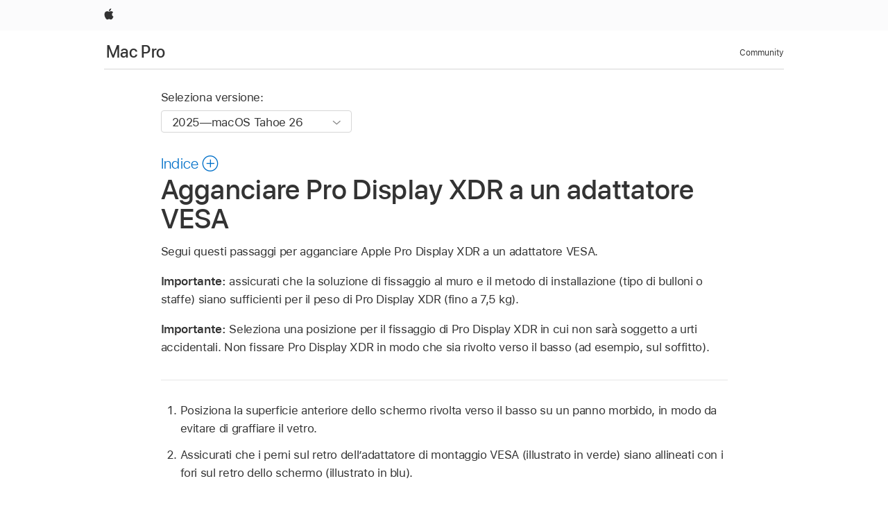

--- FILE ---
content_type: text/html;charset=utf-8
request_url: https://support.apple.com/it-ch/guide/mac-pro/apdcb959075f/mac
body_size: 14554
content:

    
<!DOCTYPE html>
<html lang="it" prefix="og: http://ogp.me/ns#" dir=ltr>

<head>
	<meta name="viewport" content="width=device-width, initial-scale=1" />
	<meta http-equiv="content-type" content="text/html; charset=UTF-8" />
	<title lang="it">Agganciare Pro Display XDR a un adattatore VESA - Supporto Apple (CH)</title>
	<link rel="dns-prefetch" href="https://www.apple.com/" />
	<link rel="preconnect" href="https://www.apple.com/" crossorigin />
	<link rel="canonical" href="https://support.apple.com/it-ch/guide/mac-pro/apdcb959075f/mac" />
	<link rel="apple-touch-icon" href="/favicon.ico">
    <link rel="icon" type="image/png" href="/favicon.ico">
	
	
		<meta name="description" content="Scopri come agganciare Pro Display XDR a un adattatore VESA." />
		<meta property="og:url" content="https://support.apple.com/it-ch/guide/mac-pro/apdcb959075f/mac" />
		<meta property="og:title" content="Agganciare Pro Display XDR a un adattatore VESA" />
		<meta property="og:description" content="Scopri come agganciare Pro Display XDR a un adattatore VESA." />
		<meta property="og:site_name" content="Apple Support" />
		<meta property="og:locale" content="it_CH" />
		<meta property="og:type" content="article" />
		<meta name="ac-gn-search-field[locale]" content="it_CH" />
	

	
	
	
	
		<link rel="alternate" hreflang="ar-kw" href="https://support.apple.com/ar-kw/guide/mac-pro/apdcb959075f/mac">
	
		<link rel="alternate" hreflang="en-il" href="https://support.apple.com/en-il/guide/mac-pro/apdcb959075f/mac">
	
		<link rel="alternate" hreflang="en-in" href="https://support.apple.com/en-in/guide/mac-pro/apdcb959075f/mac">
	
		<link rel="alternate" hreflang="en-ae" href="https://support.apple.com/en-ae/guide/mac-pro/apdcb959075f/mac">
	
		<link rel="alternate" hreflang="ta-in" href="https://support.apple.com/ta-in/guide/mac-pro/apdcb959075f/mac">
	
		<link rel="alternate" hreflang="no-no" href="https://support.apple.com/no-no/guide/mac-pro/apdcb959075f/mac">
	
		<link rel="alternate" hreflang="en-al" href="https://support.apple.com/en-al/guide/mac-pro/apdcb959075f/mac">
	
		<link rel="alternate" hreflang="en-is" href="https://support.apple.com/en-is/guide/mac-pro/apdcb959075f/mac">
	
		<link rel="alternate" hreflang="el-gr" href="https://support.apple.com/el-gr/guide/mac-pro/apdcb959075f/mac">
	
		<link rel="alternate" hreflang="en-am" href="https://support.apple.com/en-am/guide/mac-pro/apdcb959075f/mac">
	
		<link rel="alternate" hreflang="nl-nl" href="https://support.apple.com/nl-nl/guide/mac-pro/apdcb959075f/mac">
	
		<link rel="alternate" hreflang="he-il" href="https://support.apple.com/he-il/guide/mac-pro/apdcb959075f/mac">
	
		<link rel="alternate" hreflang="en-az" href="https://support.apple.com/en-az/guide/mac-pro/apdcb959075f/mac">
	
		<link rel="alternate" hreflang="or-in" href="https://support.apple.com/or-in/guide/mac-pro/apdcb959075f/mac">
	
		<link rel="alternate" hreflang="hu-hu" href="https://support.apple.com/hu-hu/guide/mac-pro/apdcb959075f/mac">
	
		<link rel="alternate" hreflang="ml-in" href="https://support.apple.com/ml-in/guide/mac-pro/apdcb959075f/mac">
	
		<link rel="alternate" hreflang="en-jo" href="https://support.apple.com/en-jo/guide/mac-pro/apdcb959075f/mac">
	
		<link rel="alternate" hreflang="en-bh" href="https://support.apple.com/en-bh/guide/mac-pro/apdcb959075f/mac">
	
		<link rel="alternate" hreflang="es-cl" href="https://support.apple.com/es-cl/guide/mac-pro/apdcb959075f/mac">
	
		<link rel="alternate" hreflang="fr-sn" href="https://support.apple.com/fr-sn/guide/mac-pro/apdcb959075f/mac">
	
		<link rel="alternate" hreflang="fr-ca" href="https://support.apple.com/fr-ca/guide/mac-pro/apdcb959075f/mac">
	
		<link rel="alternate" hreflang="es-co" href="https://support.apple.com/es-co/guide/mac-pro/apdcb959075f/mac">
	
		<link rel="alternate" hreflang="pl-pl" href="https://support.apple.com/pl-pl/guide/mac-pro/apdcb959075f/mac">
	
		<link rel="alternate" hreflang="en-bn" href="https://support.apple.com/en-bn/guide/mac-pro/apdcb959075f/mac">
	
		<link rel="alternate" hreflang="pt-pt" href="https://support.apple.com/pt-pt/guide/mac-pro/apdcb959075f/mac">
	
		<link rel="alternate" hreflang="en-sa" href="https://support.apple.com/en-sa/guide/mac-pro/apdcb959075f/mac">
	
		<link rel="alternate" hreflang="fr-be" href="https://support.apple.com/fr-be/guide/mac-pro/apdcb959075f/mac">
	
		<link rel="alternate" hreflang="ar-eg" href="https://support.apple.com/ar-eg/guide/mac-pro/apdcb959075f/mac">
	
		<link rel="alternate" hreflang="en-bw" href="https://support.apple.com/en-bw/guide/mac-pro/apdcb959075f/mac">
	
		<link rel="alternate" hreflang="en-by" href="https://support.apple.com/en-by/guide/mac-pro/apdcb959075f/mac">
	
		<link rel="alternate" hreflang="en-ke" href="https://support.apple.com/en-ke/guide/mac-pro/apdcb959075f/mac">
	
		<link rel="alternate" hreflang="hr-hr" href="https://support.apple.com/hr-hr/guide/mac-pro/apdcb959075f/mac">
	
		<link rel="alternate" hreflang="en-om" href="https://support.apple.com/en-om/guide/mac-pro/apdcb959075f/mac">
	
		<link rel="alternate" hreflang="en-ge" href="https://support.apple.com/en-ge/guide/mac-pro/apdcb959075f/mac">
	
		<link rel="alternate" hreflang="zh-mo" href="https://support.apple.com/zh-mo/guide/mac-pro/apdcb959075f/mac">
	
		<link rel="alternate" hreflang="de-at" href="https://support.apple.com/de-at/guide/mac-pro/apdcb959075f/mac">
	
		<link rel="alternate" hreflang="en-gu" href="https://support.apple.com/en-gu/guide/mac-pro/apdcb959075f/mac">
	
		<link rel="alternate" hreflang="en-gw" href="https://support.apple.com/en-gw/guide/mac-pro/apdcb959075f/mac">
	
		<link rel="alternate" hreflang="fr-gn" href="https://support.apple.com/fr-gn/guide/mac-pro/apdcb959075f/mac">
	
		<link rel="alternate" hreflang="bg-bg" href="https://support.apple.com/bg-bg/guide/mac-pro/apdcb959075f/mac">
	
		<link rel="alternate" hreflang="fr-gq" href="https://support.apple.com/fr-gq/guide/mac-pro/apdcb959075f/mac">
	
		<link rel="alternate" hreflang="cs-cz" href="https://support.apple.com/cs-cz/guide/mac-pro/apdcb959075f/mac">
	
		<link rel="alternate" hreflang="en-ph" href="https://support.apple.com/en-ph/guide/mac-pro/apdcb959075f/mac">
	
		<link rel="alternate" hreflang="zh-tw" href="https://support.apple.com/zh-tw/guide/mac-pro/apdcb959075f/mac">
	
		<link rel="alternate" hreflang="ko-kr" href="https://support.apple.com/ko-kr/guide/mac-pro/apdcb959075f/mac">
	
		<link rel="alternate" hreflang="sk-sk" href="https://support.apple.com/sk-sk/guide/mac-pro/apdcb959075f/mac">
	
		<link rel="alternate" hreflang="ru-ru" href="https://support.apple.com/ru-ru/guide/mac-pro/apdcb959075f/mac">
	
		<link rel="alternate" hreflang="ar-om" href="https://support.apple.com/ar-om/guide/mac-pro/apdcb959075f/mac">
	
		<link rel="alternate" hreflang="en-qa" href="https://support.apple.com/en-qa/guide/mac-pro/apdcb959075f/mac">
	
		<link rel="alternate" hreflang="sv-se" href="https://support.apple.com/sv-se/guide/mac-pro/apdcb959075f/mac">
	
		<link rel="alternate" hreflang="mr-in" href="https://support.apple.com/mr-in/guide/mac-pro/apdcb959075f/mac">
	
		<link rel="alternate" hreflang="da-dk" href="https://support.apple.com/da-dk/guide/mac-pro/apdcb959075f/mac">
	
		<link rel="alternate" hreflang="uk-ua" href="https://support.apple.com/uk-ua/guide/mac-pro/apdcb959075f/mac">
	
		<link rel="alternate" hreflang="en-us" href="https://support.apple.com/guide/mac-pro/apdcb959075f/mac">
	
		<link rel="alternate" hreflang="en-mk" href="https://support.apple.com/en-mk/guide/mac-pro/apdcb959075f/mac">
	
		<link rel="alternate" hreflang="en-mn" href="https://support.apple.com/en-mn/guide/mac-pro/apdcb959075f/mac">
	
		<link rel="alternate" hreflang="gu-in" href="https://support.apple.com/gu-in/guide/mac-pro/apdcb959075f/mac">
	
		<link rel="alternate" hreflang="lv-lv" href="https://support.apple.com/lv-lv/guide/mac-pro/apdcb959075f/mac">
	
		<link rel="alternate" hreflang="en-eg" href="https://support.apple.com/en-eg/guide/mac-pro/apdcb959075f/mac">
	
		<link rel="alternate" hreflang="en-mo" href="https://support.apple.com/en-mo/guide/mac-pro/apdcb959075f/mac">
	
		<link rel="alternate" hreflang="en-uz" href="https://support.apple.com/en-uz/guide/mac-pro/apdcb959075f/mac">
	
		<link rel="alternate" hreflang="fr-ne" href="https://support.apple.com/fr-ne/guide/mac-pro/apdcb959075f/mac">
	
		<link rel="alternate" hreflang="en-mt" href="https://support.apple.com/en-mt/guide/mac-pro/apdcb959075f/mac">
	
		<link rel="alternate" hreflang="nl-be" href="https://support.apple.com/nl-be/guide/mac-pro/apdcb959075f/mac">
	
		<link rel="alternate" hreflang="zh-cn" href="https://support.apple.com/zh-cn/guide/mac-pro/apdcb959075f/mac">
	
		<link rel="alternate" hreflang="en-mz" href="https://support.apple.com/en-mz/guide/mac-pro/apdcb959075f/mac">
	
		<link rel="alternate" hreflang="te-in" href="https://support.apple.com/te-in/guide/mac-pro/apdcb959075f/mac">
	
		<link rel="alternate" hreflang="fr-ml" href="https://support.apple.com/fr-ml/guide/mac-pro/apdcb959075f/mac">
	
		<link rel="alternate" hreflang="fr-mu" href="https://support.apple.com/fr-mu/guide/mac-pro/apdcb959075f/mac">
	
		<link rel="alternate" hreflang="en-ng" href="https://support.apple.com/en-ng/guide/mac-pro/apdcb959075f/mac">
	
		<link rel="alternate" hreflang="el-cy" href="https://support.apple.com/el-cy/guide/mac-pro/apdcb959075f/mac">
	
		<link rel="alternate" hreflang="en-vn" href="https://support.apple.com/en-vn/guide/mac-pro/apdcb959075f/mac">
	
		<link rel="alternate" hreflang="ja-jp" href="https://support.apple.com/ja-jp/guide/mac-pro/apdcb959075f/mac">
	
		<link rel="alternate" hreflang="de-ch" href="https://support.apple.com/de-ch/guide/mac-pro/apdcb959075f/mac">
	
		<link rel="alternate" hreflang="ar-qa" href="https://support.apple.com/ar-qa/guide/mac-pro/apdcb959075f/mac">
	
		<link rel="alternate" hreflang="ro-ro" href="https://support.apple.com/ro-ro/guide/mac-pro/apdcb959075f/mac">
	
		<link rel="alternate" hreflang="it-ch" href="https://support.apple.com/it-ch/guide/mac-pro/apdcb959075f/mac">
	
		<link rel="alternate" hreflang="tr-tr" href="https://support.apple.com/tr-tr/guide/mac-pro/apdcb959075f/mac">
	
		<link rel="alternate" hreflang="et-ee" href="https://support.apple.com/et-ee/guide/mac-pro/apdcb959075f/mac">
	
		<link rel="alternate" hreflang="fr-fr" href="https://support.apple.com/fr-fr/guide/mac-pro/apdcb959075f/mac">
	
		<link rel="alternate" hreflang="vi-vn" href="https://support.apple.com/vi-vn/guide/mac-pro/apdcb959075f/mac">
	
		<link rel="alternate" hreflang="fi-fi" href="https://support.apple.com/fi-fi/guide/mac-pro/apdcb959075f/mac">
	
		<link rel="alternate" hreflang="en-kg" href="https://support.apple.com/en-kg/guide/mac-pro/apdcb959075f/mac">
	
		<link rel="alternate" hreflang="en-ca" href="https://support.apple.com/en-ca/guide/mac-pro/apdcb959075f/mac">
	
		<link rel="alternate" hreflang="fr-tn" href="https://support.apple.com/fr-tn/guide/mac-pro/apdcb959075f/mac">
	
		<link rel="alternate" hreflang="lt-lt" href="https://support.apple.com/lt-lt/guide/mac-pro/apdcb959075f/mac">
	
		<link rel="alternate" hreflang="ar-ae" href="https://support.apple.com/ar-ae/guide/mac-pro/apdcb959075f/mac">
	
		<link rel="alternate" hreflang="sl-si" href="https://support.apple.com/sl-si/guide/mac-pro/apdcb959075f/mac">
	
		<link rel="alternate" hreflang="en-kw" href="https://support.apple.com/en-kw/guide/mac-pro/apdcb959075f/mac">
	
		<link rel="alternate" hreflang="bn-in" href="https://support.apple.com/bn-in/guide/mac-pro/apdcb959075f/mac">
	
		<link rel="alternate" hreflang="en-kz" href="https://support.apple.com/en-kz/guide/mac-pro/apdcb959075f/mac">
	
		<link rel="alternate" hreflang="fr-cf" href="https://support.apple.com/fr-cf/guide/mac-pro/apdcb959075f/mac">
	
		<link rel="alternate" hreflang="fr-ci" href="https://support.apple.com/fr-ci/guide/mac-pro/apdcb959075f/mac">
	
		<link rel="alternate" hreflang="pa-in" href="https://support.apple.com/pa-in/guide/mac-pro/apdcb959075f/mac">
	
		<link rel="alternate" hreflang="fr-ch" href="https://support.apple.com/fr-ch/guide/mac-pro/apdcb959075f/mac">
	
		<link rel="alternate" hreflang="es-us" href="https://support.apple.com/es-us/guide/mac-pro/apdcb959075f/mac">
	
		<link rel="alternate" hreflang="kn-in" href="https://support.apple.com/kn-in/guide/mac-pro/apdcb959075f/mac">
	
		<link rel="alternate" hreflang="fr-cm" href="https://support.apple.com/fr-cm/guide/mac-pro/apdcb959075f/mac">
	
		<link rel="alternate" hreflang="en-lb" href="https://support.apple.com/en-lb/guide/mac-pro/apdcb959075f/mac">
	
		<link rel="alternate" hreflang="en-tj" href="https://support.apple.com/en-tj/guide/mac-pro/apdcb959075f/mac">
	
		<link rel="alternate" hreflang="en-tm" href="https://support.apple.com/en-tm/guide/mac-pro/apdcb959075f/mac">
	
		<link rel="alternate" hreflang="ar-sa" href="https://support.apple.com/ar-sa/guide/mac-pro/apdcb959075f/mac">
	
		<link rel="alternate" hreflang="ca-es" href="https://support.apple.com/ca-es/guide/mac-pro/apdcb959075f/mac">
	
		<link rel="alternate" hreflang="de-de" href="https://support.apple.com/de-de/guide/mac-pro/apdcb959075f/mac">
	
		<link rel="alternate" hreflang="en-lk" href="https://support.apple.com/en-lk/guide/mac-pro/apdcb959075f/mac">
	
		<link rel="alternate" hreflang="fr-ma" href="https://support.apple.com/fr-ma/guide/mac-pro/apdcb959075f/mac">
	
		<link rel="alternate" hreflang="zh-hk" href="https://support.apple.com/zh-hk/guide/mac-pro/apdcb959075f/mac">
	
		<link rel="alternate" hreflang="pt-br" href="https://support.apple.com/pt-br/guide/mac-pro/apdcb959075f/mac">
	
		<link rel="alternate" hreflang="de-li" href="https://support.apple.com/de-li/guide/mac-pro/apdcb959075f/mac">
	
		<link rel="alternate" hreflang="es-es" href="https://support.apple.com/es-es/guide/mac-pro/apdcb959075f/mac">
	
		<link rel="alternate" hreflang="ar-bh" href="https://support.apple.com/ar-bh/guide/mac-pro/apdcb959075f/mac">
	
		<link rel="alternate" hreflang="kk-kz" href="https://support.apple.com/kk-kz/guide/mac-pro/apdcb959075f/mac">
	
		<link rel="alternate" hreflang="fr-mg" href="https://support.apple.com/fr-mg/guide/mac-pro/apdcb959075f/mac">
	
		<link rel="alternate" hreflang="ar-jo" href="https://support.apple.com/ar-jo/guide/mac-pro/apdcb959075f/mac">
	
		<link rel="alternate" hreflang="es-mx" href="https://support.apple.com/es-mx/guide/mac-pro/apdcb959075f/mac">
	
		<link rel="alternate" hreflang="it-it" href="https://support.apple.com/it-it/guide/mac-pro/apdcb959075f/mac">
	
		<link rel="alternate" hreflang="ur-in" href="https://support.apple.com/ur-in/guide/mac-pro/apdcb959075f/mac">
	
		<link rel="alternate" hreflang="id-id" href="https://support.apple.com/id-id/guide/mac-pro/apdcb959075f/mac">
	
		<link rel="alternate" hreflang="de-lu" href="https://support.apple.com/de-lu/guide/mac-pro/apdcb959075f/mac">
	
		<link rel="alternate" hreflang="en-md" href="https://support.apple.com/en-md/guide/mac-pro/apdcb959075f/mac">
	
		<link rel="alternate" hreflang="fr-lu" href="https://support.apple.com/fr-lu/guide/mac-pro/apdcb959075f/mac">
	
		<link rel="alternate" hreflang="en-me" href="https://support.apple.com/en-me/guide/mac-pro/apdcb959075f/mac">
	
		<link rel="alternate" hreflang="th-th" href="https://support.apple.com/th-th/guide/mac-pro/apdcb959075f/mac">
	

		<link rel="preload" as="style" href="/clientside/build/apd-sasskit.built.css" onload="this.onload=null;this.rel='stylesheet'">
		<noscript>
			<link rel="stylesheet" href="/clientside/build/apd-sasskit.built.css" type="text/css" />
		</noscript>

		
			<link rel="preload" as="style" href="/clientside/build/app-apd.css" onload="this.onload=null;this.rel='stylesheet'">
			<noscript>
				<link rel="stylesheet" href="/clientside/build/app-apd.css" type="text/css" />
			</noscript>
    	

	
    <link rel="preload" as="style"
        href="//www.apple.com/wss/fonts?families=SF+Pro,v1:200,300,400,500,600|SF+Pro+Icons,v1"
        onload="this.onload=null;this.rel='stylesheet'">
    <noscript>
        <link rel="stylesheet" href="//www.apple.com/wss/fonts?families=SF+Pro,v1:200,300,400,500,600|SF+Pro+Icons,v1" type="text/css" />
    </noscript>


	<script>
 
    var _applemd = {
        page: {
            
            site_section: "kb",
            
            content_type: "bk",
            info_type: "",
            topics: "",
            in_house: "",
            locale: "it-ch",
            
                content_template: "topic",
            
            friendly_content: {
                title: `Mac Pro`,
                publish_date: "10312025",
                
                    topic_id:   "APDCB959075F",
                    article_id        :   "BK_C992268F461C3A3D4CC19CE70D6799EA_APDCB959075F",
                    product_version   :   "mac-pro, 2025",
                    os_version        :   "2025—macOS Tahoe 26, 26",
                    article_version   :   "1"
                
            },
            
            
        },
        
            product: "mac-pro"
        
    };
    const isMobilePlayer = /iPhone|iPod|Android/i.test(navigator.userAgent);
    

</script>

	
	<script>
		var data = {	
			showHelpFulfeedBack: true,
			id: "BK_C992268F461C3A3D4CC19CE70D6799EA_APDCB959075F",
			locale: "it_IT",
			podCookie: "ch~it",
			source : "",
			isSecureEnv: false,
			dtmPageSource: "topic",
			domain: "support.apple.com",
			isNeighborJsEnabled: true,
            dtmPageName: "acs.pageload"
		}
		window.appState = JSON.stringify(data);
	</script>
	 
		<script src="/clientside/build/nn.js" type="text/javascript" charset="utf-8"></script>
<script>
    
     var neighborInitData = {
        appDataSchemaVersion: '1.0.0',
        webVitalDataThrottlingPercentage: 100,
        reportThrottledWebVitalDataTypes: ['system:dom-content-loaded', 'system:load', 'system:unfocus', 'system:focus', 'system:unload', 'system:page-hide', 'system:visibility-change-visible', 'system:visibility-change-hidden', 'system:event', 'app:load', 'app:unload', 'app:event'],
        trackMarcomSearch: true,
        trackSurvey: true,
        
        endpoint: 'https://supportmetrics.apple.com/content/services/stats'
    }
</script>

	

 
	<script type="application/ld+json">
		{ 
		"@context": "https://schema.org", 
		"@type": "WebPage", 
		"name": "Agganciare Pro Display XDR a un adattatore VESA - Supporto Apple (CH)", 
		"keywords": [
			{"@type": "DefinedTerm", "name": "ipde-do-not-answer"}
			
		]
		}
	</script>
	

</head>


	<body id="apdcb959075f" dir="ltr" data-istaskopen="false" lang="it" class="ac-gn-current-support no-js AppleTopic apd-topic dark-mode-enabled" data-designversion="2" itemscope
		itemtype="https://schema.org/TechArticle">

    
	
		





		 <link
  rel="stylesheet"
  type="text/css"
  href="https://www.apple.com/api-www/global-elements/global-header/v1/assets/globalheader.css"
/>
<div id="globalheader" class="globalnav-scrim globalheader-light">
  <nav
    id="globalnav"
    lang="it_CH"
    dir="ltr"
    aria-label="Globale"
    data-analytics-element-engagement-start="globalnav:onFlyoutOpen"
    data-analytics-element-engagement-end="globalnav:onFlyoutClose"
    data-store-api="https://www.apple.com/[storefront]/shop/bag/status"
    data-analytics-activitymap-region-id="global nav"
    data-analytics-region="global nav"
    class="globalnav no-js"
  >
    <div class="globalnav-content">
      <ul
        id="globalnav-list"
        class="globalnav-list"
        aria-labelledby="globalnav-menutrigger-button"
      >
        <li
          data-analytics-element-engagement="globalnav hover - apple"
          class="globalnav-item globalnav-item-apple"
        >
          <a
            href="https://www.apple.com/"
            data-globalnav-item-name="apple"
            data-analytics-title="apple home"
            aria-label="Apple"
            class="globalnav-link globalnav-link-apple"
          >
            <span class="globalnav-image-regular globalnav-link-image">
              <svg
                height="44"
                viewBox="0 0 14 44"
                width="14"
                xmlns="http://www.w3.org/2000/svg"
              >
                <path
                  d="m13.0729 17.6825a3.61 3.61 0 0 0 -1.7248 3.0365 3.5132 3.5132 0 0 0 2.1379 3.2223 8.394 8.394 0 0 1 -1.0948 2.2618c-.6816.9812-1.3943 1.9623-2.4787 1.9623s-1.3633-.63-2.613-.63c-1.2187 0-1.6525.6507-2.644.6507s-1.6834-.9089-2.4787-2.0243a9.7842 9.7842 0 0 1 -1.6628-5.2776c0-3.0984 2.014-4.7405 3.9969-4.7405 1.0535 0 1.9314.6919 2.5924.6919.63 0 1.6112-.7333 2.8092-.7333a3.7579 3.7579 0 0 1 3.1604 1.5802zm-3.7284-2.8918a3.5615 3.5615 0 0 0 .8469-2.22 1.5353 1.5353 0 0 0 -.031-.32 3.5686 3.5686 0 0 0 -2.3445 1.2084 3.4629 3.4629 0 0 0 -.8779 2.1585 1.419 1.419 0 0 0 .031.2892 1.19 1.19 0 0 0 .2169.0207 3.0935 3.0935 0 0 0 2.1586-1.1368z"
                ></path>
              </svg>
            </span>
            <span class="globalnav-image-compact globalnav-link-image">
              <svg
                height="48"
                viewBox="0 0 17 48"
                width="17"
                xmlns="http://www.w3.org/2000/svg"
              >
                <path
                  d="m15.5752 19.0792a4.2055 4.2055 0 0 0 -2.01 3.5376 4.0931 4.0931 0 0 0 2.4908 3.7542 9.7779 9.7779 0 0 1 -1.2755 2.6351c-.7941 1.1431-1.6244 2.2862-2.8878 2.2862s-1.5883-.734-3.0443-.734c-1.42 0-1.9252.7581-3.08.7581s-1.9611-1.0589-2.8876-2.3584a11.3987 11.3987 0 0 1 -1.9373-6.1487c0-3.61 2.3464-5.523 4.6566-5.523 1.2274 0 2.25.8062 3.02.8062.734 0 1.8771-.8543 3.2729-.8543a4.3778 4.3778 0 0 1 3.6822 1.841zm-6.8586-2.0456a1.3865 1.3865 0 0 1 -.2527-.024 1.6557 1.6557 0 0 1 -.0361-.337 4.0341 4.0341 0 0 1 1.0228-2.5148 4.1571 4.1571 0 0 1 2.7314-1.4078 1.7815 1.7815 0 0 1 .0361.373 4.1487 4.1487 0 0 1 -.9867 2.587 3.6039 3.6039 0 0 1 -2.5148 1.3236z"
                ></path>
              </svg>
            </span>
            <span class="globalnav-link-text">
              Apple
            </span>
          </a>
        </li>
      </ul>
    </div>
  </nav>
  <div id="globalnav-curtain" class="globalnav-curtain"></div>
  <div id="globalnav-placeholder" class="globalnav-placeholder"></div>
</div> 
		<div id="arabic-localnav">
  <input type='checkbox' id='localnav-menustate' class='localnav-menustate' />
    <nav
      id='localnav-pattern'
      class='localnav'
      data-sticky
      aria-label='Local Navigation'
    >
      <div class='localnav-wrapper' role='presentation'>
        <div class='localnav-background'></div>
        <div class='localnav-content' role='presentation'>
            <span class='localnav-title'>
            <a
              href='https://support.apple.com/it-ch/guide/mac-pro/welcome/mac'
              data-ss-analytics-link-component_name='support'
              data-ss-analytics-link-component_type='local nav'
              data-ss-analytics-link-text='Mac Pro'
              data-ss-analytics-link-url='https://support.apple.com/it-ch/guide/mac-pro/welcome/mac'
              data-ss-analytics-event='acs.link_click'
            >Mac Pro</a>
          </span>
          
          <div class='localnav-menu' role='presentation'>
            <a 
              href="#localnav-menustate" role="button"
              class='localnav-menucta-anchor localnav-menucta-anchor-open'
              id='localnav-menustate-open'
            >
              <span class='localnav-menucta-anchor-label'>
              Apri Menu
              </span>
            </a>
            <a 
              href='#localnav-menustate' role="button"
              class='localnav-menucta-anchor localnav-menucta-anchor-close'
              id='localnav-menustate-close'
            >
              <span class='localnav-menucta-anchor-label'>
              Chiudi Menu
              </span>
            </a>
            <div class='localnav-menu-tray' role='presentation'>
              <ul class='localnav-menu-items'>
                <li class='localnav-menu-item'>
                  <a
                    href='https://discussions.apple.com/welcome'
                    class='localnav-menu-link'
                    data-ss-analytics-link-component_name='support'
                    data-ss-analytics-link-component_type='local nav'
                    data-ss-analytics-link-text='Community'
                    data-ss-analytics-link-url='https://discussions.apple.com/welcome'
                    data-ss-analytics-event='acs.link_click'
                  > Community</a>
                </li>
              </ul>
            </div>
            <div class='localnav-actions'>
              <div class='localnav-action localnav-action-menucta' aria-hidden='true'>
                <label for='localnav-menustate' class='localnav-menucta'>
                  <span class='localnav-menucta-chevron' ></span>
                </label>
              </div>
            </div>
          </div>
        </div>
      </div>
    </nav>
    <label id='localnav-curtain' class='localnav-curtain' htmlFor='localnav-menustate' ></label>
  </div>

	
	
		<div class='main' role='main' dir=ltr id="arabic">
			
				<div class='headless ip-version-dropdown'>
					
<div id='book-version' class='book-version-name'>
	<section class='nojs-version-name' id='nojs-version-name'>
		
		<div class='nojs-version-name-links'>
				<a href='https://support.apple.com/it-ch/guide/mac-pro/apdcb959075f/2025/mac/26'> 2025—macOS Tahoe 26 </a>
		</div>
		
		<div class='nojs-version-name-links'>
				<a href='https://support.apple.com/it-ch/guide/mac-pro/apdcb959075f/2024/mac/15'> 2024—macOS Sequoia 15 </a>
		</div>
		
		<div class='nojs-version-name-links'>
				<a href='https://support.apple.com/it-ch/guide/mac-pro/apdcb959075f/2023/mac/14'> 2023—macOS Sonoma 14 </a>
		</div>
		
		<div class='nojs-version-name-links'>
				<a href='https://support.apple.com/it-ch/guide/mac-pro/apdcb959075f/2023/mac/13.4'> 2023—macOS Ventura 13 </a>
		</div>
		
		<div class='nojs-version-name-links'>
				<a href='https://support.apple.com/it-ch/guide/mac-pro/apdcb959075f/2022/mac/13'> 2022—macOS Ventura 13 </a>
		</div>
		
		<div class='nojs-version-name-links'>
				<a href='https://support.apple.com/it-ch/guide/mac-pro/apdcb959075f/2022/mac/12.2'> 2022—macOS Monterey 12 </a>
		</div>
		
		<div class='nojs-version-name-links'>
				<a href='https://support.apple.com/it-ch/guide/mac-pro/apdcb959075f/2021/mac/12'> 2021—macOS Monterey 12 </a>
		</div>
		
		<div class='nojs-version-name-links'>
				<a href='https://support.apple.com/it-ch/guide/mac-pro/apdcb959075f/2021/mac/11.5'> 2021—macOS Big Sur 11 </a>
		</div>
		
		<div class='nojs-version-name-links'>
				<a href='https://support.apple.com/it-ch/guide/mac-pro/apdcb959075f/2020/mac/11'> 2020—macOS Big Sur 11 </a>
		</div>
		
		<div class='nojs-version-name-links'>
				<a href='https://support.apple.com/it-ch/guide/mac-pro/apdcb959075f/2019/mac/10.15.1'> 2019—macOS Catalina 10.15 </a>
		</div>
		
	</section>

	<section class='book book-version'>
      <label class='form-block-label' for='version-dropdown'>
		  Seleziona versione:
      </label>

      <div class='form-element'>
        <select
          class='form-dropdown'
          id='version-dropdown'
          aria-describedby='helpText'
          data-ignore-tracking='true'>
          	
			  <option
					selected
					data-ss-analytics-link-component_name='version'
					data-ss-analytics-link-component_type='select'
					data-ss-analytics-event="acs.link_click"
					data-ss-analytics-link-text="2025—macOS Tahoe 26"
					data-direct-url='https://support.apple.com/it-ch/guide/mac-pro/apdcb959075f/2025/mac/26'
					data-ss-analytics-link-url='https://support.apple.com/it-ch/guide/mac-pro/apdcb959075f/2025/mac/26'
				>
					2025—macOS Tahoe 26
				</option>
		  	
			  <option
					
					data-ss-analytics-link-component_name='version'
					data-ss-analytics-link-component_type='select'
					data-ss-analytics-event="acs.link_click"
					data-ss-analytics-link-text="2024—macOS Sequoia 15"
					data-direct-url='https://support.apple.com/it-ch/guide/mac-pro/apdcb959075f/2024/mac/15'
					data-ss-analytics-link-url='https://support.apple.com/it-ch/guide/mac-pro/apdcb959075f/2024/mac/15'
				>
					2024—macOS Sequoia 15
				</option>
		  	
			  <option
					
					data-ss-analytics-link-component_name='version'
					data-ss-analytics-link-component_type='select'
					data-ss-analytics-event="acs.link_click"
					data-ss-analytics-link-text="2023—macOS Sonoma 14"
					data-direct-url='https://support.apple.com/it-ch/guide/mac-pro/apdcb959075f/2023/mac/14'
					data-ss-analytics-link-url='https://support.apple.com/it-ch/guide/mac-pro/apdcb959075f/2023/mac/14'
				>
					2023—macOS Sonoma 14
				</option>
		  	
			  <option
					
					data-ss-analytics-link-component_name='version'
					data-ss-analytics-link-component_type='select'
					data-ss-analytics-event="acs.link_click"
					data-ss-analytics-link-text="2023—macOS Ventura 13"
					data-direct-url='https://support.apple.com/it-ch/guide/mac-pro/apdcb959075f/2023/mac/13.4'
					data-ss-analytics-link-url='https://support.apple.com/it-ch/guide/mac-pro/apdcb959075f/2023/mac/13.4'
				>
					2023—macOS Ventura 13
				</option>
		  	
			  <option
					
					data-ss-analytics-link-component_name='version'
					data-ss-analytics-link-component_type='select'
					data-ss-analytics-event="acs.link_click"
					data-ss-analytics-link-text="2022—macOS Ventura 13"
					data-direct-url='https://support.apple.com/it-ch/guide/mac-pro/apdcb959075f/2022/mac/13'
					data-ss-analytics-link-url='https://support.apple.com/it-ch/guide/mac-pro/apdcb959075f/2022/mac/13'
				>
					2022—macOS Ventura 13
				</option>
		  	
			  <option
					
					data-ss-analytics-link-component_name='version'
					data-ss-analytics-link-component_type='select'
					data-ss-analytics-event="acs.link_click"
					data-ss-analytics-link-text="2022—macOS Monterey 12"
					data-direct-url='https://support.apple.com/it-ch/guide/mac-pro/apdcb959075f/2022/mac/12.2'
					data-ss-analytics-link-url='https://support.apple.com/it-ch/guide/mac-pro/apdcb959075f/2022/mac/12.2'
				>
					2022—macOS Monterey 12
				</option>
		  	
			  <option
					
					data-ss-analytics-link-component_name='version'
					data-ss-analytics-link-component_type='select'
					data-ss-analytics-event="acs.link_click"
					data-ss-analytics-link-text="2021—macOS Monterey 12"
					data-direct-url='https://support.apple.com/it-ch/guide/mac-pro/apdcb959075f/2021/mac/12'
					data-ss-analytics-link-url='https://support.apple.com/it-ch/guide/mac-pro/apdcb959075f/2021/mac/12'
				>
					2021—macOS Monterey 12
				</option>
		  	
			  <option
					
					data-ss-analytics-link-component_name='version'
					data-ss-analytics-link-component_type='select'
					data-ss-analytics-event="acs.link_click"
					data-ss-analytics-link-text="2021—macOS Big Sur 11"
					data-direct-url='https://support.apple.com/it-ch/guide/mac-pro/apdcb959075f/2021/mac/11.5'
					data-ss-analytics-link-url='https://support.apple.com/it-ch/guide/mac-pro/apdcb959075f/2021/mac/11.5'
				>
					2021—macOS Big Sur 11
				</option>
		  	
			  <option
					
					data-ss-analytics-link-component_name='version'
					data-ss-analytics-link-component_type='select'
					data-ss-analytics-event="acs.link_click"
					data-ss-analytics-link-text="2020—macOS Big Sur 11"
					data-direct-url='https://support.apple.com/it-ch/guide/mac-pro/apdcb959075f/2020/mac/11'
					data-ss-analytics-link-url='https://support.apple.com/it-ch/guide/mac-pro/apdcb959075f/2020/mac/11'
				>
					2020—macOS Big Sur 11
				</option>
		  	
			  <option
					
					data-ss-analytics-link-component_name='version'
					data-ss-analytics-link-component_type='select'
					data-ss-analytics-event="acs.link_click"
					data-ss-analytics-link-text="2019—macOS Catalina 10.15"
					data-direct-url='https://support.apple.com/it-ch/guide/mac-pro/apdcb959075f/2019/mac/10.15.1'
					data-ss-analytics-link-url='https://support.apple.com/it-ch/guide/mac-pro/apdcb959075f/2019/mac/10.15.1'
				>
					2019—macOS Catalina 10.15
				</option>
		  	
        </select>
        <span class='form-icon icon icon-chevrondown' aria-hidden='true' ></span>
      </div>
      <div id='helpText' class='none'>Modificando questo controllo verrà ricaricata la pagina</div>
    </section>

</div>


				</div>
			
			<div id="toc-section-wrapper">
				


<div id="toc-container" class="toc-container">
  
    <div class="book book-toc" id="toc-title-link">
  <a
    href="https://support.apple.com/it-ch/guide/mac-pro/toc"
    id="toc-link"
    class="icon icon-after icon-pluscircle toggle-toc"
    role="button"
    data-ss-analytics-link-component_name="table of contents"
    data-ss-analytics-link-component_type="toc"
    data-ss-analytics-link-text="launch=table of contents"
    data-ss-analytics-event="acs.link_click"
  >
    <span class="toc-link-text">Indice</span>
  </a>
</div>
  
</div>


			</div>
            
			<div id='toc-hidden-content'>
				<div id="modal-toc-container" class="modal-content">
    <h2 id='modal-heading' class="modal-heading">Mac Pro</h2>
    <ul class='toc hasIcons'>
		    

    <li>
        <a
            data-ss-analytics-link-component_name='Mac Pro'
            data-ss-analytics-link-component_type='toc list'
            data-ss-analytics-link-text='Ciao'
            class='toc-item'
            data-ss-analytics-link-url='https://support.apple.com/it-ch/guide/mac-pro/welcome/mac'
            data-ajax-endpoint='https://support.apple.com/it-ch/guide/mac-pro/welcome/mac'
            data-ss-analytics-event="acs.link_click"
            href='https://support.apple.com/it-ch/guide/mac-pro/welcome/mac'
            id='toc-item-APD4C8B7DF16'
            data-tocid='APD4C8B7DF16'
            
        >
            <span class='name'>Ciao</span>
        </a>
    </li>



    <li>
        <button
        class='section'
        data-ss-analytics-link-component_name='Mac Pro'
        data-ss-analytics-link-component_type='toc list'
        data-ss-analytics-link-text='Mac Pro a colpo d'occhio'
        data-ss-analytics-event="acs.link_click"
        
        aria-expanded='false'
        
        aria-controls='node-children-APDDE525D9B6'
        onClick=''
        >
            <span class='name'>Mac Pro a colpo d'occhio</span>
        </button>
        <ul id='node-children-APDDE525D9B6' class='non-leaf-node-children'>
			    

    <li>
        <a
            data-ss-analytics-link-component_name='Mac Pro'
            data-ss-analytics-link-component_type='toc list'
            data-ss-analytics-link-text='Dai un'occhiata'
            class='toc-item'
            data-ss-analytics-link-url='https://support.apple.com/it-ch/guide/mac-pro/apd6305dc263/mac'
            data-ajax-endpoint='https://support.apple.com/it-ch/guide/mac-pro/apd6305dc263/mac'
            data-ss-analytics-event="acs.link_click"
            href='https://support.apple.com/it-ch/guide/mac-pro/apd6305dc263/mac'
            id='toc-item-APD6305DC263'
            data-tocid='APD6305DC263'
            
        >
            <span class='name'>Dai un'occhiata</span>
        </a>
    </li>



    <li>
        <a
            data-ss-analytics-link-component_name='Mac Pro'
            data-ss-analytics-link-component_type='toc list'
            data-ss-analytics-link-text='Incluso nella confezione'
            class='toc-item'
            data-ss-analytics-link-url='https://support.apple.com/it-ch/guide/mac-pro/apde6dbbe8fa/mac'
            data-ajax-endpoint='https://support.apple.com/it-ch/guide/mac-pro/apde6dbbe8fa/mac'
            data-ss-analytics-event="acs.link_click"
            href='https://support.apple.com/it-ch/guide/mac-pro/apde6dbbe8fa/mac'
            id='toc-item-APDE6DBBE8FA'
            data-tocid='APDE6DBBE8FA'
            
        >
            <span class='name'>Incluso nella confezione</span>
        </a>
    </li>



    <li>
        <button
        class='section'
        data-ss-analytics-link-component_name='Mac Pro'
        data-ss-analytics-link-component_type='toc list'
        data-ss-analytics-link-text='Usare gli accessori'
        data-ss-analytics-event="acs.link_click"
        
        aria-expanded='false'
        
        aria-controls='node-children-APD58537CFF0FF04'
        onClick=''
        >
            <span class='name'>Usare gli accessori</span>
        </button>
        <ul id='node-children-APD58537CFF0FF04' class='non-leaf-node-children'>
			    

    <li>
        <a
            data-ss-analytics-link-component_name='Mac Pro'
            data-ss-analytics-link-component_type='toc list'
            data-ss-analytics-link-text='Collegare accessori a Mac Pro'
            class='toc-item'
            data-ss-analytics-link-url='https://support.apple.com/it-ch/guide/mac-pro/apd376797067/mac'
            data-ajax-endpoint='https://support.apple.com/it-ch/guide/mac-pro/apd376797067/mac'
            data-ss-analytics-event="acs.link_click"
            href='https://support.apple.com/it-ch/guide/mac-pro/apd376797067/mac'
            id='toc-item-APD376797067'
            data-tocid='APD376797067'
            
        >
            <span class='name'>Collegare accessori a Mac Pro</span>
        </a>
    </li>



    <li>
        <a
            data-ss-analytics-link-component_name='Mac Pro'
            data-ss-analytics-link-component_type='toc list'
            data-ss-analytics-link-text='Magic Keyboard con Touch ID e tastierino numerico'
            class='toc-item'
            data-ss-analytics-link-url='https://support.apple.com/it-ch/guide/mac-pro/apde6983e835/mac'
            data-ajax-endpoint='https://support.apple.com/it-ch/guide/mac-pro/apde6983e835/mac'
            data-ss-analytics-event="acs.link_click"
            href='https://support.apple.com/it-ch/guide/mac-pro/apde6983e835/mac'
            id='toc-item-APDE6983E835'
            data-tocid='APDE6983E835'
            
        >
            <span class='name'>Magic Keyboard con Touch ID e tastierino numerico</span>
        </a>
    </li>



    <li>
        <a
            data-ss-analytics-link-component_name='Mac Pro'
            data-ss-analytics-link-component_type='toc list'
            data-ss-analytics-link-text='Magic Mouse'
            class='toc-item'
            data-ss-analytics-link-url='https://support.apple.com/it-ch/guide/mac-pro/apd292c14df0/mac'
            data-ajax-endpoint='https://support.apple.com/it-ch/guide/mac-pro/apd292c14df0/mac'
            data-ss-analytics-event="acs.link_click"
            href='https://support.apple.com/it-ch/guide/mac-pro/apd292c14df0/mac'
            id='toc-item-APD292C14DF0'
            data-tocid='APD292C14DF0'
            
        >
            <span class='name'>Magic Mouse</span>
        </a>
    </li>



    <li>
        <a
            data-ss-analytics-link-component_name='Mac Pro'
            data-ss-analytics-link-component_type='toc list'
            data-ss-analytics-link-text='Magic Trackpad'
            class='toc-item'
            data-ss-analytics-link-url='https://support.apple.com/it-ch/guide/mac-pro/apdea23385dd/mac'
            data-ajax-endpoint='https://support.apple.com/it-ch/guide/mac-pro/apdea23385dd/mac'
            data-ss-analytics-event="acs.link_click"
            href='https://support.apple.com/it-ch/guide/mac-pro/apdea23385dd/mac'
            id='toc-item-APDEA23385DD'
            data-tocid='APDEA23385DD'
            
        >
            <span class='name'>Magic Trackpad</span>
        </a>
    </li>



    <li>
        <a
            data-ss-analytics-link-component_name='Mac Pro'
            data-ss-analytics-link-component_type='toc list'
            data-ss-analytics-link-text='Caricare le batterie degli accessori'
            class='toc-item'
            data-ss-analytics-link-url='https://support.apple.com/it-ch/guide/mac-pro/apd813202ae7/mac'
            data-ajax-endpoint='https://support.apple.com/it-ch/guide/mac-pro/apd813202ae7/mac'
            data-ss-analytics-event="acs.link_click"
            href='https://support.apple.com/it-ch/guide/mac-pro/apd813202ae7/mac'
            id='toc-item-APD813202AE7'
            data-tocid='APD813202AE7'
            
        >
            <span class='name'>Caricare le batterie degli accessori</span>
        </a>
    </li>







        </ul>
    </li>



    <li>
        <a
            data-ss-analytics-link-component_name='Mac Pro'
            data-ss-analytics-link-component_type='toc list'
            data-ss-analytics-link-text='Adattatori'
            class='toc-item'
            data-ss-analytics-link-url='https://support.apple.com/it-ch/guide/mac-pro/apdcc88f290a/mac'
            data-ajax-endpoint='https://support.apple.com/it-ch/guide/mac-pro/apdcc88f290a/mac'
            data-ss-analytics-event="acs.link_click"
            href='https://support.apple.com/it-ch/guide/mac-pro/apdcc88f290a/mac'
            id='toc-item-APDCC88F290A'
            data-tocid='APDCC88F290A'
            
        >
            <span class='name'>Adattatori</span>
        </a>
    </li>



    <li>
        <a
            data-ss-analytics-link-component_name='Mac Pro'
            data-ss-analytics-link-component_type='toc list'
            data-ss-analytics-link-text='Collegare un monitor'
            class='toc-item'
            data-ss-analytics-link-url='https://support.apple.com/it-ch/guide/mac-pro/apdfb31396d3/mac'
            data-ajax-endpoint='https://support.apple.com/it-ch/guide/mac-pro/apdfb31396d3/mac'
            data-ss-analytics-event="acs.link_click"
            href='https://support.apple.com/it-ch/guide/mac-pro/apdfb31396d3/mac'
            id='toc-item-APDFB31396D3'
            data-tocid='APDFB31396D3'
            
        >
            <span class='name'>Collegare un monitor</span>
        </a>
    </li>







        </ul>
    </li>



    <li>
        <button
        class='section'
        data-ss-analytics-link-component_name='Mac Pro'
        data-ss-analytics-link-component_type='toc list'
        data-ss-analytics-link-text='Pro Display XDR'
        data-ss-analytics-event="acs.link_click"
        
        aria-expanded='false'
        
        aria-controls='node-children-APDCB4809874'
        onClick=''
        >
            <span class='name'>Pro Display XDR</span>
        </button>
        <ul id='node-children-APDCB4809874' class='non-leaf-node-children'>
			    

    <li>
        <a
            data-ss-analytics-link-component_name='Mac Pro'
            data-ss-analytics-link-component_type='toc list'
            data-ss-analytics-link-text='Collegare lo schermo Pro Display XDR'
            class='toc-item'
            data-ss-analytics-link-url='https://support.apple.com/it-ch/guide/mac-pro/apdffb1a5d7d/mac'
            data-ajax-endpoint='https://support.apple.com/it-ch/guide/mac-pro/apdffb1a5d7d/mac'
            data-ss-analytics-event="acs.link_click"
            href='https://support.apple.com/it-ch/guide/mac-pro/apdffb1a5d7d/mac'
            id='toc-item-APDFFB1A5D7D'
            data-tocid='APDFFB1A5D7D'
            
        >
            <span class='name'>Collegare lo schermo Pro Display XDR</span>
        </a>
    </li>



    <li>
        <a
            data-ss-analytics-link-component_name='Mac Pro'
            data-ss-analytics-link-component_type='toc list'
            data-ss-analytics-link-text='Agganciare Pro Display XDR al Pro Stand'
            class='toc-item'
            data-ss-analytics-link-url='https://support.apple.com/it-ch/guide/mac-pro/apd013719919/mac'
            data-ajax-endpoint='https://support.apple.com/it-ch/guide/mac-pro/apd013719919/mac'
            data-ss-analytics-event="acs.link_click"
            href='https://support.apple.com/it-ch/guide/mac-pro/apd013719919/mac'
            id='toc-item-APD013719919'
            data-tocid='APD013719919'
            
        >
            <span class='name'>Agganciare Pro Display XDR al Pro Stand</span>
        </a>
    </li>



    <li>
        <a
            data-ss-analytics-link-component_name='Mac Pro'
            data-ss-analytics-link-component_type='toc list'
            data-ss-analytics-link-text='Collegare Pro Display XDR'
            class='toc-item'
            data-ss-analytics-link-url='https://support.apple.com/it-ch/guide/mac-pro/apd35285b2ee/mac'
            data-ajax-endpoint='https://support.apple.com/it-ch/guide/mac-pro/apd35285b2ee/mac'
            data-ss-analytics-event="acs.link_click"
            href='https://support.apple.com/it-ch/guide/mac-pro/apd35285b2ee/mac'
            id='toc-item-APD35285B2EE'
            data-tocid='APD35285B2EE'
            
        >
            <span class='name'>Collegare Pro Display XDR</span>
        </a>
    </li>



    <li>
        <a
            data-ss-analytics-link-component_name='Mac Pro'
            data-ss-analytics-link-component_type='toc list'
            data-ss-analytics-link-text='Sganciare Pro Display XDR dal Pro Stand'
            class='toc-item'
            data-ss-analytics-link-url='https://support.apple.com/it-ch/guide/mac-pro/apdb2bac06bf/mac'
            data-ajax-endpoint='https://support.apple.com/it-ch/guide/mac-pro/apdb2bac06bf/mac'
            data-ss-analytics-event="acs.link_click"
            href='https://support.apple.com/it-ch/guide/mac-pro/apdb2bac06bf/mac'
            id='toc-item-APDB2BAC06BF'
            data-tocid='APDB2BAC06BF'
            
        >
            <span class='name'>Sganciare Pro Display XDR dal Pro Stand</span>
        </a>
    </li>



    <li>
        <a
            data-ss-analytics-link-component_name='Mac Pro'
            data-ss-analytics-link-component_type='toc list'
            data-ss-analytics-link-text='Ruotare Pro Display XDR'
            class='toc-item'
            data-ss-analytics-link-url='https://support.apple.com/it-ch/guide/mac-pro/apdca60bc197/mac'
            data-ajax-endpoint='https://support.apple.com/it-ch/guide/mac-pro/apdca60bc197/mac'
            data-ss-analytics-event="acs.link_click"
            href='https://support.apple.com/it-ch/guide/mac-pro/apdca60bc197/mac'
            id='toc-item-APDCA60BC197'
            data-tocid='APDCA60BC197'
            
        >
            <span class='name'>Ruotare Pro Display XDR</span>
        </a>
    </li>



     <li class="selected">
        <a
            data-ss-analytics-link-component_name='Mac Pro'
            data-ss-analytics-link-component_type='toc list'
            data-ss-analytics-link-text='Agganciare Pro Display XDR a un adattatore VESA'
            class='toc-item'
            data-ss-analytics-link-url='https://support.apple.com/it-ch/guide/mac-pro/apdcb959075f/mac'
            data-ajax-endpoint='https://support.apple.com/it-ch/guide/mac-pro/apdcb959075f/mac'
            data-ss-analytics-event="acs.link_click"
            href='https://support.apple.com/it-ch/guide/mac-pro/apdcb959075f/mac'
            id='toc-item-APDCB959075F'
            data-tocid='APDCB959075F'
            
                aria-current='page'
            
        >
            <span class='name'>Agganciare Pro Display XDR a un adattatore VESA</span>
        </a>
    </li>



    <li>
        <a
            data-ss-analytics-link-component_name='Mac Pro'
            data-ss-analytics-link-component_type='toc list'
            data-ss-analytics-link-text='Sganciare Pro Display XDR da un adattatore VESA'
            class='toc-item'
            data-ss-analytics-link-url='https://support.apple.com/it-ch/guide/mac-pro/apd3aa4218d5/mac'
            data-ajax-endpoint='https://support.apple.com/it-ch/guide/mac-pro/apd3aa4218d5/mac'
            data-ss-analytics-event="acs.link_click"
            href='https://support.apple.com/it-ch/guide/mac-pro/apd3aa4218d5/mac'
            id='toc-item-APD3AA4218D5'
            data-tocid='APD3AA4218D5'
            
        >
            <span class='name'>Sganciare Pro Display XDR da un adattatore VESA</span>
        </a>
    </li>



    <li>
        <a
            data-ss-analytics-link-component_name='Mac Pro'
            data-ss-analytics-link-component_type='toc list'
            data-ss-analytics-link-text='Pulire Pro Display XDR'
            class='toc-item'
            data-ss-analytics-link-url='https://support.apple.com/it-ch/guide/mac-pro/apd1cf09caf2/mac'
            data-ajax-endpoint='https://support.apple.com/it-ch/guide/mac-pro/apd1cf09caf2/mac'
            data-ss-analytics-event="acs.link_click"
            href='https://support.apple.com/it-ch/guide/mac-pro/apd1cf09caf2/mac'
            id='toc-item-APD1CF09CAF2'
            data-tocid='APD1CF09CAF2'
            
        >
            <span class='name'>Pulire Pro Display XDR</span>
        </a>
    </li>







        </ul>
    </li>



    <li>
        <button
        class='section'
        data-ss-analytics-link-component_name='Mac Pro'
        data-ss-analytics-link-component_type='toc list'
        data-ss-analytics-link-text='Personalizzare Mac Pro'
        data-ss-analytics-event="acs.link_click"
        
        aria-expanded='false'
        
        aria-controls='node-children-APD5F19A2B55'
        onClick=''
        >
            <span class='name'>Personalizzare Mac Pro</span>
        </button>
        <ul id='node-children-APD5F19A2B55' class='non-leaf-node-children'>
			    

    <li>
        <a
            data-ss-analytics-link-component_name='Mac Pro'
            data-ss-analytics-link-component_type='toc list'
            data-ss-analytics-link-text='Configurare il tuo Mac Pro'
            class='toc-item'
            data-ss-analytics-link-url='https://support.apple.com/it-ch/guide/mac-pro/apd078d9b4f7/mac'
            data-ajax-endpoint='https://support.apple.com/it-ch/guide/mac-pro/apd078d9b4f7/mac'
            data-ss-analytics-event="acs.link_click"
            href='https://support.apple.com/it-ch/guide/mac-pro/apd078d9b4f7/mac'
            id='toc-item-APD078D9B4F7'
            data-tocid='APD078D9B4F7'
            
        >
            <span class='name'>Configurare il tuo Mac Pro</span>
        </a>
    </li>



    <li>
        <a
            data-ss-analytics-link-component_name='Mac Pro'
            data-ss-analytics-link-component_type='toc list'
            data-ss-analytics-link-text='Installare schede espansione'
            class='toc-item'
            data-ss-analytics-link-url='https://support.apple.com/it-ch/guide/mac-pro/apd589f8ae17/mac'
            data-ajax-endpoint='https://support.apple.com/it-ch/guide/mac-pro/apd589f8ae17/mac'
            data-ss-analytics-event="acs.link_click"
            href='https://support.apple.com/it-ch/guide/mac-pro/apd589f8ae17/mac'
            id='toc-item-APD589F8AE17'
            data-tocid='APD589F8AE17'
            
        >
            <span class='name'>Installare schede espansione</span>
        </a>
    </li>



    <li>
        <a
            data-ss-analytics-link-component_name='Mac Pro'
            data-ss-analytics-link-component_type='toc list'
            data-ss-analytics-link-text='Disinstallare e installare i moduli SSD'
            class='toc-item'
            data-ss-analytics-link-url='https://support.apple.com/it-ch/guide/mac-pro/apd587f502f6/mac'
            data-ajax-endpoint='https://support.apple.com/it-ch/guide/mac-pro/apd587f502f6/mac'
            data-ss-analytics-event="acs.link_click"
            href='https://support.apple.com/it-ch/guide/mac-pro/apd587f502f6/mac'
            id='toc-item-APD587F502F6'
            data-tocid='APD587F502F6'
            
        >
            <span class='name'>Disinstallare e installare i moduli SSD</span>
        </a>
    </li>



    <li>
        <a
            data-ss-analytics-link-component_name='Mac Pro'
            data-ss-analytics-link-component_type='toc list'
            data-ss-analytics-link-text='Rimuovere o installare piedini o ruote'
            class='toc-item'
            data-ss-analytics-link-url='https://support.apple.com/it-ch/guide/mac-pro/apd993400b41/mac'
            data-ajax-endpoint='https://support.apple.com/it-ch/guide/mac-pro/apd993400b41/mac'
            data-ss-analytics-event="acs.link_click"
            href='https://support.apple.com/it-ch/guide/mac-pro/apd993400b41/mac'
            id='toc-item-APD993400B41'
            data-tocid='APD993400B41'
            
        >
            <span class='name'>Rimuovere o installare piedini o ruote</span>
        </a>
    </li>







        </ul>
    </li>



    <li>
        <button
        class='section'
        data-ss-analytics-link-component_name='Mac Pro'
        data-ss-analytics-link-component_type='toc list'
        data-ss-analytics-link-text='Montare Mac Pro su rack'
        data-ss-analytics-event="acs.link_click"
        
        aria-expanded='false'
        
        aria-controls='node-children-APD1BB6666F1'
        onClick=''
        >
            <span class='name'>Montare Mac Pro su rack</span>
        </button>
        <ul id='node-children-APD1BB6666F1' class='non-leaf-node-children'>
			    

    <li>
        <a
            data-ss-analytics-link-component_name='Mac Pro'
            data-ss-analytics-link-component_type='toc list'
            data-ss-analytics-link-text='Panoramica di Mac Pro (rack)'
            class='toc-item'
            data-ss-analytics-link-url='https://support.apple.com/it-ch/guide/mac-pro/apdaea092e6f/mac'
            data-ajax-endpoint='https://support.apple.com/it-ch/guide/mac-pro/apdaea092e6f/mac'
            data-ss-analytics-event="acs.link_click"
            href='https://support.apple.com/it-ch/guide/mac-pro/apdaea092e6f/mac'
            id='toc-item-APDAEA092E6F'
            data-tocid='APDAEA092E6F'
            
        >
            <span class='name'>Panoramica di Mac Pro (rack)</span>
        </a>
    </li>



    <li>
        <button
        class='section'
        data-ss-analytics-link-component_name='Mac Pro'
        data-ss-analytics-link-component_type='toc list'
        data-ss-analytics-link-text='Installare Mac Pro in un rack'
        data-ss-analytics-event="acs.link_click"
        
        aria-expanded='false'
        
        aria-controls='node-children-APDDD8597AE5'
        onClick=''
        >
            <span class='name'>Installare Mac Pro in un rack</span>
        </button>
        <ul id='node-children-APDDD8597AE5' class='non-leaf-node-children'>
			    

    <li>
        <a
            data-ss-analytics-link-component_name='Mac Pro'
            data-ss-analytics-link-component_type='toc list'
            data-ss-analytics-link-text='Installare Mac Pro in un rack'
            class='toc-item'
            data-ss-analytics-link-url='https://support.apple.com/it-ch/guide/mac-pro/apd284126122/mac'
            data-ajax-endpoint='https://support.apple.com/it-ch/guide/mac-pro/apd284126122/mac'
            data-ss-analytics-event="acs.link_click"
            href='https://support.apple.com/it-ch/guide/mac-pro/apd284126122/mac'
            id='toc-item-APD284126122'
            data-tocid='APD284126122'
            
        >
            <span class='name'>Installare Mac Pro in un rack</span>
        </a>
    </li>



    <li>
        <a
            data-ss-analytics-link-component_name='Mac Pro'
            data-ss-analytics-link-component_type='toc list'
            data-ss-analytics-link-text='Rimuovere un Mac Pro da un rack'
            class='toc-item'
            data-ss-analytics-link-url='https://support.apple.com/it-ch/guide/mac-pro/apd6219af6e0/mac'
            data-ajax-endpoint='https://support.apple.com/it-ch/guide/mac-pro/apd6219af6e0/mac'
            data-ss-analytics-event="acs.link_click"
            href='https://support.apple.com/it-ch/guide/mac-pro/apd6219af6e0/mac'
            id='toc-item-APD6219AF6E0'
            data-tocid='APD6219AF6E0'
            
        >
            <span class='name'>Rimuovere un Mac Pro da un rack</span>
        </a>
    </li>



    <li>
        <a
            data-ss-analytics-link-component_name='Mac Pro'
            data-ss-analytics-link-component_type='toc list'
            data-ss-analytics-link-text='Rimuovere i binari di Mac Pro da un rack'
            class='toc-item'
            data-ss-analytics-link-url='https://support.apple.com/it-ch/guide/mac-pro/apd0500bc0be/mac'
            data-ajax-endpoint='https://support.apple.com/it-ch/guide/mac-pro/apd0500bc0be/mac'
            data-ss-analytics-event="acs.link_click"
            href='https://support.apple.com/it-ch/guide/mac-pro/apd0500bc0be/mac'
            id='toc-item-APD0500BC0BE'
            data-tocid='APD0500BC0BE'
            
        >
            <span class='name'>Rimuovere i binari di Mac Pro da un rack</span>
        </a>
    </li>







        </ul>
    </li>



    <li>
        <button
        class='section'
        data-ss-analytics-link-component_name='Mac Pro'
        data-ss-analytics-link-component_type='toc list'
        data-ss-analytics-link-text='Personalizzare il tuo Mac Pro (rack)'
        data-ss-analytics-event="acs.link_click"
        
        aria-expanded='false'
        
        aria-controls='node-children-APDBF6568657'
        onClick=''
        >
            <span class='name'>Personalizzare il tuo Mac Pro (rack)</span>
        </button>
        <ul id='node-children-APDBF6568657' class='non-leaf-node-children'>
			    

    <li>
        <a
            data-ss-analytics-link-component_name='Mac Pro'
            data-ss-analytics-link-component_type='toc list'
            data-ss-analytics-link-text='Configurare il tuo Mac Pro (rack)'
            class='toc-item'
            data-ss-analytics-link-url='https://support.apple.com/it-ch/guide/mac-pro/apdebb9299d4/mac'
            data-ajax-endpoint='https://support.apple.com/it-ch/guide/mac-pro/apdebb9299d4/mac'
            data-ss-analytics-event="acs.link_click"
            href='https://support.apple.com/it-ch/guide/mac-pro/apdebb9299d4/mac'
            id='toc-item-APDEBB9299D4'
            data-tocid='APDEBB9299D4'
            
        >
            <span class='name'>Configurare il tuo Mac Pro (rack)</span>
        </a>
    </li>



    <li>
        <a
            data-ss-analytics-link-component_name='Mac Pro'
            data-ss-analytics-link-component_type='toc list'
            data-ss-analytics-link-text='Installare schede espansione'
            class='toc-item'
            data-ss-analytics-link-url='https://support.apple.com/it-ch/guide/mac-pro/apd52ccbef52/mac'
            data-ajax-endpoint='https://support.apple.com/it-ch/guide/mac-pro/apd52ccbef52/mac'
            data-ss-analytics-event="acs.link_click"
            href='https://support.apple.com/it-ch/guide/mac-pro/apd52ccbef52/mac'
            id='toc-item-APD52CCBEF52'
            data-tocid='APD52CCBEF52'
            
        >
            <span class='name'>Installare schede espansione</span>
        </a>
    </li>



    <li>
        <a
            data-ss-analytics-link-component_name='Mac Pro'
            data-ss-analytics-link-component_type='toc list'
            data-ss-analytics-link-text='Disinstallare e installare i moduli SSD'
            class='toc-item'
            data-ss-analytics-link-url='https://support.apple.com/it-ch/guide/mac-pro/apd35f6f78a1/mac'
            data-ajax-endpoint='https://support.apple.com/it-ch/guide/mac-pro/apd35f6f78a1/mac'
            data-ss-analytics-event="acs.link_click"
            href='https://support.apple.com/it-ch/guide/mac-pro/apd35f6f78a1/mac'
            id='toc-item-APD35F6F78A1'
            data-tocid='APD35F6F78A1'
            
        >
            <span class='name'>Disinstallare e installare i moduli SSD</span>
        </a>
    </li>







        </ul>
    </li>







        </ul>
    </li>



    <li>
        <button
        class='section'
        data-ss-analytics-link-component_name='Mac Pro'
        data-ss-analytics-link-component_type='toc list'
        data-ss-analytics-link-text='Introduzione a macOS'
        data-ss-analytics-event="acs.link_click"
        
        aria-expanded='false'
        
        aria-controls='node-children-APD77BC8CFD1'
        onClick=''
        >
            <span class='name'>Introduzione a macOS</span>
        </button>
        <ul id='node-children-APD77BC8CFD1' class='non-leaf-node-children'>
			    

    <li>
        <button
        class='section'
        data-ss-analytics-link-component_name='Mac Pro'
        data-ss-analytics-link-component_type='toc list'
        data-ss-analytics-link-text='Configurare il Mac'
        data-ss-analytics-event="acs.link_click"
        
        aria-expanded='false'
        
        aria-controls='node-children-APDC9ED0A6E7'
        onClick=''
        >
            <span class='name'>Configurare il Mac</span>
        </button>
        <ul id='node-children-APDC9ED0A6E7' class='non-leaf-node-children'>
			    

    <li>
        <a
            data-ss-analytics-link-component_name='Mac Pro'
            data-ss-analytics-link-component_type='toc list'
            data-ss-analytics-link-text='Configurare il Mac'
            class='toc-item'
            data-ss-analytics-link-url='https://support.apple.com/it-ch/guide/mac-pro/apd831707cb3/mac'
            data-ajax-endpoint='https://support.apple.com/it-ch/guide/mac-pro/apd831707cb3/mac'
            data-ss-analytics-event="acs.link_click"
            href='https://support.apple.com/it-ch/guide/mac-pro/apd831707cb3/mac'
            id='toc-item-APD831707CB3'
            data-tocid='APD831707CB3'
            
        >
            <span class='name'>Configurare il Mac</span>
        </a>
    </li>



    <li>
        <a
            data-ss-analytics-link-component_name='Mac Pro'
            data-ss-analytics-link-component_type='toc list'
            data-ss-analytics-link-text='Quando hai finito di configurare il Mac'
            class='toc-item'
            data-ss-analytics-link-url='https://support.apple.com/it-ch/guide/mac-pro/apdc23d572ce/mac'
            data-ajax-endpoint='https://support.apple.com/it-ch/guide/mac-pro/apdc23d572ce/mac'
            data-ss-analytics-event="acs.link_click"
            href='https://support.apple.com/it-ch/guide/mac-pro/apdc23d572ce/mac'
            id='toc-item-APDC23D572CE'
            data-tocid='APDC23D572CE'
            
        >
            <span class='name'>Quando hai finito di configurare il Mac</span>
        </a>
    </li>







        </ul>
    </li>



    <li>
        <button
        class='section'
        data-ss-analytics-link-component_name='Mac Pro'
        data-ss-analytics-link-component_type='toc list'
        data-ss-analytics-link-text='Apple Account e iCloud'
        data-ss-analytics-event="acs.link_click"
        
        aria-expanded='false'
        
        aria-controls='node-children-APDFB7707930'
        onClick=''
        >
            <span class='name'>Apple Account e iCloud</span>
        </button>
        <ul id='node-children-APDFB7707930' class='non-leaf-node-children'>
			    

    <li>
        <a
            data-ss-analytics-link-component_name='Mac Pro'
            data-ss-analytics-link-component_type='toc list'
            data-ss-analytics-link-text='Apple Account'
            class='toc-item'
            data-ss-analytics-link-url='https://support.apple.com/it-ch/guide/mac-pro/apd1c52f9d30/mac'
            data-ajax-endpoint='https://support.apple.com/it-ch/guide/mac-pro/apd1c52f9d30/mac'
            data-ss-analytics-event="acs.link_click"
            href='https://support.apple.com/it-ch/guide/mac-pro/apd1c52f9d30/mac'
            id='toc-item-APD1C52F9D30'
            data-tocid='APD1C52F9D30'
            
        >
            <span class='name'>Apple Account</span>
        </a>
    </li>



    <li>
        <a
            data-ss-analytics-link-component_name='Mac Pro'
            data-ss-analytics-link-component_type='toc list'
            data-ss-analytics-link-text='Usare iCloud con il Mac'
            class='toc-item'
            data-ss-analytics-link-url='https://support.apple.com/it-ch/guide/mac-pro/apdc44eb8957/mac'
            data-ajax-endpoint='https://support.apple.com/it-ch/guide/mac-pro/apdc44eb8957/mac'
            data-ss-analytics-event="acs.link_click"
            href='https://support.apple.com/it-ch/guide/mac-pro/apdc44eb8957/mac'
            id='toc-item-APDC44EB8957'
            data-tocid='APDC44EB8957'
            
        >
            <span class='name'>Usare iCloud con il Mac</span>
        </a>
    </li>



    <li>
        <a
            data-ss-analytics-link-component_name='Mac Pro'
            data-ss-analytics-link-component_type='toc list'
            data-ss-analytics-link-text='Accedere ai contenuti di iCloud'
            class='toc-item'
            data-ss-analytics-link-url='https://support.apple.com/it-ch/guide/mac-pro/apd785390d2e/mac'
            data-ajax-endpoint='https://support.apple.com/it-ch/guide/mac-pro/apd785390d2e/mac'
            data-ss-analytics-event="acs.link_click"
            href='https://support.apple.com/it-ch/guide/mac-pro/apd785390d2e/mac'
            id='toc-item-APD785390D2E'
            data-tocid='APD785390D2E'
            
        >
            <span class='name'>Accedere ai contenuti di iCloud</span>
        </a>
    </li>







        </ul>
    </li>



    <li>
        <button
        class='section'
        data-ss-analytics-link-component_name='Mac Pro'
        data-ss-analytics-link-component_type='toc list'
        data-ss-analytics-link-text='Come orientarsi'
        data-ss-analytics-event="acs.link_click"
        
        aria-expanded='false'
        
        aria-controls='node-children-APD8DE2C3BB467E4'
        onClick=''
        >
            <span class='name'>Come orientarsi</span>
        </button>
        <ul id='node-children-APD8DE2C3BB467E4' class='non-leaf-node-children'>
			    

    <li>
        <a
            data-ss-analytics-link-component_name='Mac Pro'
            data-ss-analytics-link-component_type='toc list'
            data-ss-analytics-link-text='Scrivania e barra dei menu'
            class='toc-item'
            data-ss-analytics-link-url='https://support.apple.com/it-ch/guide/mac-pro/apd65991c417/mac'
            data-ajax-endpoint='https://support.apple.com/it-ch/guide/mac-pro/apd65991c417/mac'
            data-ss-analytics-event="acs.link_click"
            href='https://support.apple.com/it-ch/guide/mac-pro/apd65991c417/mac'
            id='toc-item-APD65991C417'
            data-tocid='APD65991C417'
            
        >
            <span class='name'>Scrivania e barra dei menu</span>
        </a>
    </li>



    <li>
        <a
            data-ss-analytics-link-component_name='Mac Pro'
            data-ss-analytics-link-component_type='toc list'
            data-ss-analytics-link-text='Finder'
            class='toc-item'
            data-ss-analytics-link-url='https://support.apple.com/it-ch/guide/mac-pro/apddf030866a/mac'
            data-ajax-endpoint='https://support.apple.com/it-ch/guide/mac-pro/apddf030866a/mac'
            data-ss-analytics-event="acs.link_click"
            href='https://support.apple.com/it-ch/guide/mac-pro/apddf030866a/mac'
            id='toc-item-APDDF030866A'
            data-tocid='APDDF030866A'
            
        >
            <span class='name'>Finder</span>
        </a>
    </li>



    <li>
        <a
            data-ss-analytics-link-component_name='Mac Pro'
            data-ss-analytics-link-component_type='toc list'
            data-ss-analytics-link-text='Il Dock'
            class='toc-item'
            data-ss-analytics-link-url='https://support.apple.com/it-ch/guide/mac-pro/apd4b7fb731f/mac'
            data-ajax-endpoint='https://support.apple.com/it-ch/guide/mac-pro/apd4b7fb731f/mac'
            data-ss-analytics-event="acs.link_click"
            href='https://support.apple.com/it-ch/guide/mac-pro/apd4b7fb731f/mac'
            id='toc-item-APD4B7FB731F'
            data-tocid='APD4B7FB731F'
            
        >
            <span class='name'>Il Dock</span>
        </a>
    </li>



    <li>
        <a
            data-ss-analytics-link-component_name='Mac Pro'
            data-ss-analytics-link-component_type='toc list'
            data-ss-analytics-link-text='Centro Notifiche'
            class='toc-item'
            data-ss-analytics-link-url='https://support.apple.com/it-ch/guide/mac-pro/apd6d7eb47b9/mac'
            data-ajax-endpoint='https://support.apple.com/it-ch/guide/mac-pro/apd6d7eb47b9/mac'
            data-ss-analytics-event="acs.link_click"
            href='https://support.apple.com/it-ch/guide/mac-pro/apd6d7eb47b9/mac'
            id='toc-item-APD6D7EB47B9'
            data-tocid='APD6D7EB47B9'
            
        >
            <span class='name'>Centro Notifiche</span>
        </a>
    </li>



    <li>
        <a
            data-ss-analytics-link-component_name='Mac Pro'
            data-ss-analytics-link-component_type='toc list'
            data-ss-analytics-link-text='Centro di Controllo'
            class='toc-item'
            data-ss-analytics-link-url='https://support.apple.com/it-ch/guide/mac-pro/apdc362a41b2/mac'
            data-ajax-endpoint='https://support.apple.com/it-ch/guide/mac-pro/apdc362a41b2/mac'
            data-ss-analytics-event="acs.link_click"
            href='https://support.apple.com/it-ch/guide/mac-pro/apdc362a41b2/mac'
            id='toc-item-APDC362A41B2'
            data-tocid='APDC362A41B2'
            
        >
            <span class='name'>Centro di Controllo</span>
        </a>
    </li>



    <li>
        <a
            data-ss-analytics-link-component_name='Mac Pro'
            data-ss-analytics-link-component_type='toc list'
            data-ss-analytics-link-text='Spotlight'
            class='toc-item'
            data-ss-analytics-link-url='https://support.apple.com/it-ch/guide/mac-pro/apd10f8d1038/mac'
            data-ajax-endpoint='https://support.apple.com/it-ch/guide/mac-pro/apd10f8d1038/mac'
            data-ss-analytics-event="acs.link_click"
            href='https://support.apple.com/it-ch/guide/mac-pro/apd10f8d1038/mac'
            id='toc-item-APD10F8D1038'
            data-tocid='APD10F8D1038'
            
        >
            <span class='name'>Spotlight</span>
        </a>
    </li>



    <li>
        <a
            data-ss-analytics-link-component_name='Mac Pro'
            data-ss-analytics-link-component_type='toc list'
            data-ss-analytics-link-text='Siri'
            class='toc-item'
            data-ss-analytics-link-url='https://support.apple.com/it-ch/guide/mac-pro/apdf7bb2fad4/mac'
            data-ajax-endpoint='https://support.apple.com/it-ch/guide/mac-pro/apdf7bb2fad4/mac'
            data-ss-analytics-event="acs.link_click"
            href='https://support.apple.com/it-ch/guide/mac-pro/apdf7bb2fad4/mac'
            id='toc-item-APDF7BB2FAD4'
            data-tocid='APDF7BB2FAD4'
            
        >
            <span class='name'>Siri</span>
        </a>
    </li>







        </ul>
    </li>



    <li>
        <button
        class='section'
        data-ss-analytics-link-component_name='Mac Pro'
        data-ss-analytics-link-component_type='toc list'
        data-ss-analytics-link-text='Personalizzare il Mac'
        data-ss-analytics-event="acs.link_click"
        
        aria-expanded='false'
        
        aria-controls='node-children-APD81AB26037'
        onClick=''
        >
            <span class='name'>Personalizzare il Mac</span>
        </button>
        <ul id='node-children-APD81AB26037' class='non-leaf-node-children'>
			    

    <li>
        <a
            data-ss-analytics-link-component_name='Mac Pro'
            data-ss-analytics-link-component_type='toc list'
            data-ss-analytics-link-text='Aggiungere un tocco personale'
            class='toc-item'
            data-ss-analytics-link-url='https://support.apple.com/it-ch/guide/mac-pro/apd2add7474b/mac'
            data-ajax-endpoint='https://support.apple.com/it-ch/guide/mac-pro/apd2add7474b/mac'
            data-ss-analytics-event="acs.link_click"
            href='https://support.apple.com/it-ch/guide/mac-pro/apd2add7474b/mac'
            id='toc-item-APD2ADD7474B'
            data-tocid='APD2ADD7474B'
            
        >
            <span class='name'>Aggiungere un tocco personale</span>
        </a>
    </li>



    <li>
        <a
            data-ss-analytics-link-component_name='Mac Pro'
            data-ss-analytics-link-component_type='toc list'
            data-ss-analytics-link-text='Impostazioni di Sistema'
            class='toc-item'
            data-ss-analytics-link-url='https://support.apple.com/it-ch/guide/mac-pro/apda966cb8af/mac'
            data-ajax-endpoint='https://support.apple.com/it-ch/guide/mac-pro/apda966cb8af/mac'
            data-ss-analytics-event="acs.link_click"
            href='https://support.apple.com/it-ch/guide/mac-pro/apda966cb8af/mac'
            id='toc-item-APDA966CB8AF'
            data-tocid='APDA966CB8AF'
            
        >
            <span class='name'>Impostazioni di Sistema</span>
        </a>
    </li>



    <li>
        <a
            data-ss-analytics-link-component_name='Mac Pro'
            data-ss-analytics-link-component_type='toc list'
            data-ss-analytics-link-text='Impostazioni Schermi'
            class='toc-item'
            data-ss-analytics-link-url='https://support.apple.com/it-ch/guide/mac-pro/apdab93667af/mac'
            data-ajax-endpoint='https://support.apple.com/it-ch/guide/mac-pro/apdab93667af/mac'
            data-ss-analytics-event="acs.link_click"
            href='https://support.apple.com/it-ch/guide/mac-pro/apdab93667af/mac'
            id='toc-item-APDAB93667AF'
            data-tocid='APDAB93667AF'
            
        >
            <span class='name'>Impostazioni Schermi</span>
        </a>
    </li>



    <li>
        <a
            data-ss-analytics-link-component_name='Mac Pro'
            data-ss-analytics-link-component_type='toc list'
            data-ss-analytics-link-text='Tempo di utilizzo'
            class='toc-item'
            data-ss-analytics-link-url='https://support.apple.com/it-ch/guide/mac-pro/apd35460a9f3/mac'
            data-ajax-endpoint='https://support.apple.com/it-ch/guide/mac-pro/apd35460a9f3/mac'
            data-ss-analytics-event="acs.link_click"
            href='https://support.apple.com/it-ch/guide/mac-pro/apd35460a9f3/mac'
            id='toc-item-APD35460A9F3'
            data-tocid='APD35460A9F3'
            
        >
            <span class='name'>Tempo di utilizzo</span>
        </a>
    </li>



    <li>
        <a
            data-ss-analytics-link-component_name='Mac Pro'
            data-ss-analytics-link-component_type='toc list'
            data-ss-analytics-link-text='Accessibilità'
            class='toc-item'
            data-ss-analytics-link-url='https://support.apple.com/it-ch/guide/mac-pro/apd4c143b3c5/mac'
            data-ajax-endpoint='https://support.apple.com/it-ch/guide/mac-pro/apd4c143b3c5/mac'
            data-ss-analytics-event="acs.link_click"
            href='https://support.apple.com/it-ch/guide/mac-pro/apd4c143b3c5/mac'
            id='toc-item-APD4C143B3C5'
            data-tocid='APD4C143B3C5'
            
        >
            <span class='name'>Accessibilità</span>
        </a>
    </li>







        </ul>
    </li>



    <li>
        <a
            data-ss-analytics-link-component_name='Mac Pro'
            data-ss-analytics-link-component_type='toc list'
            data-ss-analytics-link-text='Gestire le finestre sul Mac'
            class='toc-item'
            data-ss-analytics-link-url='https://support.apple.com/it-ch/guide/mac-pro/apd2345fc25d/mac'
            data-ajax-endpoint='https://support.apple.com/it-ch/guide/mac-pro/apd2345fc25d/mac'
            data-ss-analytics-event="acs.link_click"
            href='https://support.apple.com/it-ch/guide/mac-pro/apd2345fc25d/mac'
            id='toc-item-APD2345FC25D'
            data-tocid='APD2345FC25D'
            
        >
            <span class='name'>Gestire le finestre sul Mac</span>
        </a>
    </li>



    <li>
        <a
            data-ss-analytics-link-component_name='Mac Pro'
            data-ss-analytics-link-component_type='toc list'
            data-ss-analytics-link-text='Scattare uno screenshot dello schermo'
            class='toc-item'
            data-ss-analytics-link-url='https://support.apple.com/it-ch/guide/mac-pro/apdbc4019fdf/mac'
            data-ajax-endpoint='https://support.apple.com/it-ch/guide/mac-pro/apdbc4019fdf/mac'
            data-ss-analytics-event="acs.link_click"
            href='https://support.apple.com/it-ch/guide/mac-pro/apdbc4019fdf/mac'
            id='toc-item-APDBC4019FDF'
            data-tocid='APDBC4019FDF'
            
        >
            <span class='name'>Scattare uno screenshot dello schermo</span>
        </a>
    </li>



    <li>
        <button
        class='section'
        data-ss-analytics-link-component_name='Mac Pro'
        data-ss-analytics-link-component_type='toc list'
        data-ss-analytics-link-text='Effettuare il backup, il ripristino e il trasferimento dei dati'
        data-ss-analytics-event="acs.link_click"
        
        aria-expanded='false'
        
        aria-controls='node-children-APD5EA3704F8'
        onClick=''
        >
            <span class='name'>Effettuare il backup, il ripristino e il trasferimento dei dati</span>
        </button>
        <ul id='node-children-APD5EA3704F8' class='non-leaf-node-children'>
			    

    <li>
        <a
            data-ss-analytics-link-component_name='Mac Pro'
            data-ss-analytics-link-component_type='toc list'
            data-ss-analytics-link-text='Trasferire i dati'
            class='toc-item'
            data-ss-analytics-link-url='https://support.apple.com/it-ch/guide/mac-pro/apda75cd668e/mac'
            data-ajax-endpoint='https://support.apple.com/it-ch/guide/mac-pro/apda75cd668e/mac'
            data-ss-analytics-event="acs.link_click"
            href='https://support.apple.com/it-ch/guide/mac-pro/apda75cd668e/mac'
            id='toc-item-APDA75CD668E'
            data-tocid='APDA75CD668E'
            
        >
            <span class='name'>Trasferire i dati</span>
        </a>
    </li>



    <li>
        <a
            data-ss-analytics-link-component_name='Mac Pro'
            data-ss-analytics-link-component_type='toc list'
            data-ss-analytics-link-text='Eseguire il backup e il ripristino'
            class='toc-item'
            data-ss-analytics-link-url='https://support.apple.com/it-ch/guide/mac-pro/apdc6980d3be/mac'
            data-ajax-endpoint='https://support.apple.com/it-ch/guide/mac-pro/apdc6980d3be/mac'
            data-ss-analytics-event="acs.link_click"
            href='https://support.apple.com/it-ch/guide/mac-pro/apdc6980d3be/mac'
            id='toc-item-APDC6980D3BE'
            data-tocid='APDC6980D3BE'
            
        >
            <span class='name'>Eseguire il backup e il ripristino</span>
        </a>
    </li>







        </ul>
    </li>







        </ul>
    </li>



    <li>
        <button
        class='section'
        data-ss-analytics-link-component_name='Mac Pro'
        data-ss-analytics-link-component_type='toc list'
        data-ss-analytics-link-text='Utilizzare Mac Pro con altri dispositivi'
        data-ss-analytics-event="acs.link_click"
        
        aria-expanded='false'
        
        aria-controls='node-children-APD92AB1B8BE'
        onClick=''
        >
            <span class='name'>Utilizzare Mac Pro con altri dispositivi</span>
        </button>
        <ul id='node-children-APD92AB1B8BE' class='non-leaf-node-children'>
			    

    <li>
        <a
            data-ss-analytics-link-component_name='Mac Pro'
            data-ss-analytics-link-component_type='toc list'
            data-ss-analytics-link-text='Condividere i contenuti tra i dispositivi'
            class='toc-item'
            data-ss-analytics-link-url='https://support.apple.com/it-ch/guide/mac-pro/apdb6816a22d/mac'
            data-ajax-endpoint='https://support.apple.com/it-ch/guide/mac-pro/apdb6816a22d/mac'
            data-ss-analytics-event="acs.link_click"
            href='https://support.apple.com/it-ch/guide/mac-pro/apdb6816a22d/mac'
            id='toc-item-APDB6816A22D'
            data-tocid='APDB6816A22D'
            
        >
            <span class='name'>Condividere i contenuti tra i dispositivi</span>
        </a>
    </li>



    <li>
        <a
            data-ss-analytics-link-component_name='Mac Pro'
            data-ss-analytics-link-component_type='toc list'
            data-ss-analytics-link-text='Guardare contenuti in streaming su uno schermo più grande'
            class='toc-item'
            data-ss-analytics-link-url='https://support.apple.com/it-ch/guide/mac-pro/apdf1417128d/mac'
            data-ajax-endpoint='https://support.apple.com/it-ch/guide/mac-pro/apdf1417128d/mac'
            data-ss-analytics-event="acs.link_click"
            href='https://support.apple.com/it-ch/guide/mac-pro/apdf1417128d/mac'
            id='toc-item-APDF1417128D'
            data-tocid='APDF1417128D'
            
        >
            <span class='name'>Guardare contenuti in streaming su uno schermo più grande</span>
        </a>
    </li>



    <li>
        <a
            data-ss-analytics-link-component_name='Mac Pro'
            data-ss-analytics-link-component_type='toc list'
            data-ss-analytics-link-text='Lavorare con più dispositivi'
            class='toc-item'
            data-ss-analytics-link-url='https://support.apple.com/it-ch/guide/mac-pro/apd9f9bfbdad/mac'
            data-ajax-endpoint='https://support.apple.com/it-ch/guide/mac-pro/apd9f9bfbdad/mac'
            data-ss-analytics-event="acs.link_click"
            href='https://support.apple.com/it-ch/guide/mac-pro/apd9f9bfbdad/mac'
            id='toc-item-APD9F9BFBDAD'
            data-tocid='APD9F9BFBDAD'
            
        >
            <span class='name'>Lavorare con più dispositivi</span>
        </a>
    </li>







        </ul>
    </li>



    <li>
        <button
        class='section'
        data-ss-analytics-link-component_name='Mac Pro'
        data-ss-analytics-link-component_type='toc list'
        data-ss-analytics-link-text='App'
        data-ss-analytics-event="acs.link_click"
        
        aria-expanded='false'
        
        aria-controls='node-children-APD51B84CEDD'
        onClick=''
        >
            <span class='name'>App</span>
        </button>
        <ul id='node-children-APD51B84CEDD' class='non-leaf-node-children'>
			    

    <li>
        <a
            data-ss-analytics-link-component_name='Mac Pro'
            data-ss-analytics-link-component_type='toc list'
            data-ss-analytics-link-text='Lavorare con le app'
            class='toc-item'
            data-ss-analytics-link-url='https://support.apple.com/it-ch/guide/mac-pro/apd83cde9f0c/mac'
            data-ajax-endpoint='https://support.apple.com/it-ch/guide/mac-pro/apd83cde9f0c/mac'
            data-ss-analytics-event="acs.link_click"
            href='https://support.apple.com/it-ch/guide/mac-pro/apd83cde9f0c/mac'
            id='toc-item-APD83CDE9F0C'
            data-tocid='APD83CDE9F0C'
            
        >
            <span class='name'>Lavorare con le app</span>
        </a>
    </li>



    <li>
        <a
            data-ss-analytics-link-component_name='Mac Pro'
            data-ss-analytics-link-component_type='toc list'
            data-ss-analytics-link-text='Restare in contatto'
            class='toc-item'
            data-ss-analytics-link-url='https://support.apple.com/it-ch/guide/mac-pro/apd828c43bd3/mac'
            data-ajax-endpoint='https://support.apple.com/it-ch/guide/mac-pro/apd828c43bd3/mac'
            data-ss-analytics-event="acs.link_click"
            href='https://support.apple.com/it-ch/guide/mac-pro/apd828c43bd3/mac'
            id='toc-item-APD828C43BD3'
            data-tocid='APD828C43BD3'
            
        >
            <span class='name'>Restare in contatto</span>
        </a>
    </li>



    <li>
        <a
            data-ss-analytics-link-component_name='Mac Pro'
            data-ss-analytics-link-component_type='toc list'
            data-ss-analytics-link-text='Migliorare la produttività'
            class='toc-item'
            data-ss-analytics-link-url='https://support.apple.com/it-ch/guide/mac-pro/apd99814260c/mac'
            data-ajax-endpoint='https://support.apple.com/it-ch/guide/mac-pro/apd99814260c/mac'
            data-ss-analytics-event="acs.link_click"
            href='https://support.apple.com/it-ch/guide/mac-pro/apd99814260c/mac'
            id='toc-item-APD99814260C'
            data-tocid='APD99814260C'
            
        >
            <span class='name'>Migliorare la produttività</span>
        </a>
    </li>



    <li>
        <a
            data-ss-analytics-link-component_name='Mac Pro'
            data-ss-analytics-link-component_type='toc list'
            data-ss-analytics-link-text='Liberare la creatività'
            class='toc-item'
            data-ss-analytics-link-url='https://support.apple.com/it-ch/guide/mac-pro/apdb8cbb896b/mac'
            data-ajax-endpoint='https://support.apple.com/it-ch/guide/mac-pro/apdb8cbb896b/mac'
            data-ss-analytics-event="acs.link_click"
            href='https://support.apple.com/it-ch/guide/mac-pro/apdb8cbb896b/mac'
            id='toc-item-APDB8CBB896B'
            data-tocid='APDB8CBB896B'
            
        >
            <span class='name'>Liberare la creatività</span>
        </a>
    </li>



    <li>
        <a
            data-ss-analytics-link-component_name='Mac Pro'
            data-ss-analytics-link-component_type='toc list'
            data-ss-analytics-link-text='Ascoltare, guardare e giocare'
            class='toc-item'
            data-ss-analytics-link-url='https://support.apple.com/it-ch/guide/mac-pro/apdd481dd775/mac'
            data-ajax-endpoint='https://support.apple.com/it-ch/guide/mac-pro/apdd481dd775/mac'
            data-ss-analytics-event="acs.link_click"
            href='https://support.apple.com/it-ch/guide/mac-pro/apdd481dd775/mac'
            id='toc-item-APDD481DD775'
            data-tocid='APDD481DD775'
            
        >
            <span class='name'>Ascoltare, guardare e giocare</span>
        </a>
    </li>



    <li>
        <a
            data-ss-analytics-link-component_name='Mac Pro'
            data-ss-analytics-link-component_type='toc list'
            data-ss-analytics-link-text='Cercare nel web'
            class='toc-item'
            data-ss-analytics-link-url='https://support.apple.com/it-ch/guide/mac-pro/apd8c78b9596/mac'
            data-ajax-endpoint='https://support.apple.com/it-ch/guide/mac-pro/apd8c78b9596/mac'
            data-ss-analytics-event="acs.link_click"
            href='https://support.apple.com/it-ch/guide/mac-pro/apd8c78b9596/mac'
            id='toc-item-APD8C78B9596'
            data-tocid='APD8C78B9596'
            
        >
            <span class='name'>Cercare nel web</span>
        </a>
    </li>



    <li>
        <a
            data-ss-analytics-link-component_name='Mac Pro'
            data-ss-analytics-link-component_type='toc list'
            data-ss-analytics-link-text='Progettare con iWork'
            class='toc-item'
            data-ss-analytics-link-url='https://support.apple.com/it-ch/guide/mac-pro/apd8b783ddd6/mac'
            data-ajax-endpoint='https://support.apple.com/it-ch/guide/mac-pro/apd8b783ddd6/mac'
            data-ss-analytics-event="acs.link_click"
            href='https://support.apple.com/it-ch/guide/mac-pro/apd8b783ddd6/mac'
            id='toc-item-APD8B783DDD6'
            data-tocid='APD8B783DDD6'
            
        >
            <span class='name'>Progettare con iWork</span>
        </a>
    </li>



    <li>
        <a
            data-ss-analytics-link-component_name='Mac Pro'
            data-ss-analytics-link-component_type='toc list'
            data-ss-analytics-link-text='Scaricare altre app'
            class='toc-item'
            data-ss-analytics-link-url='https://support.apple.com/it-ch/guide/mac-pro/apd787343df7/mac'
            data-ajax-endpoint='https://support.apple.com/it-ch/guide/mac-pro/apd787343df7/mac'
            data-ss-analytics-event="acs.link_click"
            href='https://support.apple.com/it-ch/guide/mac-pro/apd787343df7/mac'
            id='toc-item-APD787343DF7'
            data-tocid='APD787343DF7'
            
        >
            <span class='name'>Scaricare altre app</span>
        </a>
    </li>







        </ul>
    </li>



    <li>
        <button
        class='section'
        data-ss-analytics-link-component_name='Mac Pro'
        data-ss-analytics-link-component_type='toc list'
        data-ss-analytics-link-text='Trovare risposte'
        data-ss-analytics-event="acs.link_click"
        
        aria-expanded='false'
        
        aria-controls='node-children-APD82AEAB355'
        onClick=''
        >
            <span class='name'>Trovare risposte</span>
        </button>
        <ul id='node-children-APD82AEAB355' class='non-leaf-node-children'>
			    

    <li>
        <a
            data-ss-analytics-link-component_name='Mac Pro'
            data-ss-analytics-link-component_type='toc list'
            data-ss-analytics-link-text='Manuale utente del Mac'
            class='toc-item'
            data-ss-analytics-link-url='https://support.apple.com/it-ch/guide/mac-pro/apdfdad69354/mac'
            data-ajax-endpoint='https://support.apple.com/it-ch/guide/mac-pro/apdfdad69354/mac'
            data-ss-analytics-event="acs.link_click"
            href='https://support.apple.com/it-ch/guide/mac-pro/apdfdad69354/mac'
            id='toc-item-APDFDAD69354'
            data-tocid='APDFDAD69354'
            
        >
            <span class='name'>Manuale utente del Mac</span>
        </a>
    </li>



    <li>
        <a
            data-ss-analytics-link-component_name='Mac Pro'
            data-ss-analytics-link-component_type='toc list'
            data-ss-analytics-link-text='Non hai mai utilizzato il Mac?'
            class='toc-item'
            data-ss-analytics-link-url='https://support.apple.com/it-ch/guide/mac-pro/apd1f14ec646/mac'
            data-ajax-endpoint='https://support.apple.com/it-ch/guide/mac-pro/apd1f14ec646/mac'
            data-ss-analytics-event="acs.link_click"
            href='https://support.apple.com/it-ch/guide/mac-pro/apd1f14ec646/mac'
            id='toc-item-APD1F14EC646'
            data-tocid='APD1F14EC646'
            
        >
            <span class='name'>Non hai mai utilizzato il Mac?</span>
        </a>
    </li>



    <li>
        <a
            data-ss-analytics-link-component_name='Mac Pro'
            data-ss-analytics-link-component_type='toc list'
            data-ss-analytics-link-text='Domande comuni'
            class='toc-item'
            data-ss-analytics-link-url='https://support.apple.com/it-ch/guide/mac-pro/apd89ed5b70e/mac'
            data-ajax-endpoint='https://support.apple.com/it-ch/guide/mac-pro/apd89ed5b70e/mac'
            data-ss-analytics-event="acs.link_click"
            href='https://support.apple.com/it-ch/guide/mac-pro/apd89ed5b70e/mac'
            id='toc-item-APD89ED5B70E'
            data-tocid='APD89ED5B70E'
            
        >
            <span class='name'>Domande comuni</span>
        </a>
    </li>



    <li>
        <a
            data-ss-analytics-link-component_name='Mac Pro'
            data-ss-analytics-link-component_type='toc list'
            data-ss-analytics-link-text='Abbreviazioni da tastiera'
            class='toc-item'
            data-ss-analytics-link-url='https://support.apple.com/it-ch/guide/mac-pro/apd194062a6d/mac'
            data-ajax-endpoint='https://support.apple.com/it-ch/guide/mac-pro/apd194062a6d/mac'
            data-ss-analytics-event="acs.link_click"
            href='https://support.apple.com/it-ch/guide/mac-pro/apd194062a6d/mac'
            id='toc-item-APD194062A6D'
            data-tocid='APD194062A6D'
            
        >
            <span class='name'>Abbreviazioni da tastiera</span>
        </a>
    </li>



    <li>
        <a
            data-ss-analytics-link-component_name='Mac Pro'
            data-ss-analytics-link-component_type='toc list'
            data-ss-analytics-link-text='Funzionalità di sicurezza'
            class='toc-item'
            data-ss-analytics-link-url='https://support.apple.com/it-ch/guide/mac-pro/apdcf567823b/mac'
            data-ajax-endpoint='https://support.apple.com/it-ch/guide/mac-pro/apdcf567823b/mac'
            data-ss-analytics-event="acs.link_click"
            href='https://support.apple.com/it-ch/guide/mac-pro/apdcf567823b/mac'
            id='toc-item-APDCF567823B'
            data-tocid='APDCF567823B'
            
        >
            <span class='name'>Funzionalità di sicurezza</span>
        </a>
    </li>



    <li>
        <a
            data-ss-analytics-link-component_name='Mac Pro'
            data-ss-analytics-link-component_type='toc list'
            data-ss-analytics-link-text='Risparmiare spazio'
            class='toc-item'
            data-ss-analytics-link-url='https://support.apple.com/it-ch/guide/mac-pro/apdb468896e0/mac'
            data-ajax-endpoint='https://support.apple.com/it-ch/guide/mac-pro/apdb468896e0/mac'
            data-ss-analytics-event="acs.link_click"
            href='https://support.apple.com/it-ch/guide/mac-pro/apdb468896e0/mac'
            id='toc-item-APDB468896E0'
            data-tocid='APDB468896E0'
            
        >
            <span class='name'>Risparmiare spazio</span>
        </a>
    </li>



    <li>
        <a
            data-ss-analytics-link-component_name='Mac Pro'
            data-ss-analytics-link-component_type='toc list'
            data-ss-analytics-link-text='Risorse, assistenza e supporto per il Mac'
            class='toc-item'
            data-ss-analytics-link-url='https://support.apple.com/it-ch/guide/mac-pro/apd7bd1310b3/mac'
            data-ajax-endpoint='https://support.apple.com/it-ch/guide/mac-pro/apd7bd1310b3/mac'
            data-ss-analytics-event="acs.link_click"
            href='https://support.apple.com/it-ch/guide/mac-pro/apd7bd1310b3/mac'
            id='toc-item-APD7BD1310B3'
            data-tocid='APD7BD1310B3'
            
        >
            <span class='name'>Risorse, assistenza e supporto per il Mac</span>
        </a>
    </li>







        </ul>
    </li>



    <li>
        <button
        class='section'
        data-ss-analytics-link-component_name='Mac Pro'
        data-ss-analytics-link-component_type='toc list'
        data-ss-analytics-link-text='Informazioni di sicurezza, gestione e relative alle normative'
        data-ss-analytics-event="acs.link_click"
        
        aria-expanded='false'
        
        aria-controls='node-children-APD1AA7AEA14'
        onClick=''
        >
            <span class='name'>Informazioni di sicurezza, gestione e relative alle normative</span>
        </button>
        <ul id='node-children-APD1AA7AEA14' class='non-leaf-node-children'>
			    

    <li>
        <a
            data-ss-analytics-link-component_name='Mac Pro'
            data-ss-analytics-link-component_type='toc list'
            data-ss-analytics-link-text='Informazioni importanti sulla sicurezza'
            class='toc-item'
            data-ss-analytics-link-url='https://support.apple.com/it-ch/guide/mac-pro/apd9b8f7aa11/mac'
            data-ajax-endpoint='https://support.apple.com/it-ch/guide/mac-pro/apd9b8f7aa11/mac'
            data-ss-analytics-event="acs.link_click"
            href='https://support.apple.com/it-ch/guide/mac-pro/apd9b8f7aa11/mac'
            id='toc-item-APD9B8F7AA11'
            data-tocid='APD9B8F7AA11'
            
        >
            <span class='name'>Informazioni importanti sulla sicurezza</span>
        </a>
    </li>



    <li>
        <a
            data-ss-analytics-link-component_name='Mac Pro'
            data-ss-analytics-link-component_type='toc list'
            data-ss-analytics-link-text='Informazioni importanti sulla gestione'
            class='toc-item'
            data-ss-analytics-link-url='https://support.apple.com/it-ch/guide/mac-pro/apd876e1a2ea/mac'
            data-ajax-endpoint='https://support.apple.com/it-ch/guide/mac-pro/apd876e1a2ea/mac'
            data-ss-analytics-event="acs.link_click"
            href='https://support.apple.com/it-ch/guide/mac-pro/apd876e1a2ea/mac'
            id='toc-item-APD876E1A2EA'
            data-tocid='APD876E1A2EA'
            
        >
            <span class='name'>Informazioni importanti sulla gestione</span>
        </a>
    </li>



    <li>
        <a
            data-ss-analytics-link-component_name='Mac Pro'
            data-ss-analytics-link-component_type='toc list'
            data-ss-analytics-link-text='Ergonomia'
            class='toc-item'
            data-ss-analytics-link-url='https://support.apple.com/it-ch/guide/mac-pro/apd8a47fddd1/mac'
            data-ajax-endpoint='https://support.apple.com/it-ch/guide/mac-pro/apd8a47fddd1/mac'
            data-ss-analytics-event="acs.link_click"
            href='https://support.apple.com/it-ch/guide/mac-pro/apd8a47fddd1/mac'
            id='toc-item-APD8A47FDDD1'
            data-tocid='APD8A47FDDD1'
            
        >
            <span class='name'>Ergonomia</span>
        </a>
    </li>



    <li>
        <a
            data-ss-analytics-link-component_name='Mac Pro'
            data-ss-analytics-link-component_type='toc list'
            data-ss-analytics-link-text='Informazioni relative alle normative'
            class='toc-item'
            data-ss-analytics-link-url='https://support.apple.com/it-ch/guide/mac-pro/apd20340ed97/mac'
            data-ajax-endpoint='https://support.apple.com/it-ch/guide/mac-pro/apd20340ed97/mac'
            data-ss-analytics-event="acs.link_click"
            href='https://support.apple.com/it-ch/guide/mac-pro/apd20340ed97/mac'
            id='toc-item-APD20340ED97'
            data-tocid='APD20340ED97'
            
        >
            <span class='name'>Informazioni relative alle normative</span>
        </a>
    </li>



    <li>
        <a
            data-ss-analytics-link-component_name='Mac Pro'
            data-ss-analytics-link-component_type='toc list'
            data-ss-analytics-link-text='Dichiarazione di conformità FCC'
            class='toc-item'
            data-ss-analytics-link-url='https://support.apple.com/it-ch/guide/mac-pro/apd0a6c2b3db/mac'
            data-ajax-endpoint='https://support.apple.com/it-ch/guide/mac-pro/apd0a6c2b3db/mac'
            data-ss-analytics-event="acs.link_click"
            href='https://support.apple.com/it-ch/guide/mac-pro/apd0a6c2b3db/mac'
            id='toc-item-APD0A6C2B3DB'
            data-tocid='APD0A6C2B3DB'
            
        >
            <span class='name'>Dichiarazione di conformità FCC</span>
        </a>
    </li>



    <li>
        <a
            data-ss-analytics-link-component_name='Mac Pro'
            data-ss-analytics-link-component_type='toc list'
            data-ss-analytics-link-text='Dichiarazione di conformità ISED Canada'
            class='toc-item'
            data-ss-analytics-link-url='https://support.apple.com/it-ch/guide/mac-pro/apd8199924f0/mac'
            data-ajax-endpoint='https://support.apple.com/it-ch/guide/mac-pro/apd8199924f0/mac'
            data-ss-analytics-event="acs.link_click"
            href='https://support.apple.com/it-ch/guide/mac-pro/apd8199924f0/mac'
            id='toc-item-APD8199924F0'
            data-tocid='APD8199924F0'
            
        >
            <span class='name'>Dichiarazione di conformità ISED Canada</span>
        </a>
    </li>



    <li>
        <a
            data-ss-analytics-link-component_name='Mac Pro'
            data-ss-analytics-link-component_type='toc list'
            data-ss-analytics-link-text='Dichiarazione di conformità ENERGY STAR®'
            class='toc-item'
            data-ss-analytics-link-url='https://support.apple.com/it-ch/guide/mac-pro/apd061664745/mac'
            data-ajax-endpoint='https://support.apple.com/it-ch/guide/mac-pro/apd061664745/mac'
            data-ss-analytics-event="acs.link_click"
            href='https://support.apple.com/it-ch/guide/mac-pro/apd061664745/mac'
            id='toc-item-APD061664745'
            data-tocid='APD061664745'
            
        >
            <span class='name'>Dichiarazione di conformità ENERGY STAR®</span>
        </a>
    </li>



    <li>
        <a
            data-ss-analytics-link-component_name='Mac Pro'
            data-ss-analytics-link-component_type='toc list'
            data-ss-analytics-link-text='Apple e l’ambiente'
            class='toc-item'
            data-ss-analytics-link-url='https://support.apple.com/it-ch/guide/mac-pro/apdeb369448c/mac'
            data-ajax-endpoint='https://support.apple.com/it-ch/guide/mac-pro/apdeb369448c/mac'
            data-ss-analytics-event="acs.link_click"
            href='https://support.apple.com/it-ch/guide/mac-pro/apdeb369448c/mac'
            id='toc-item-APDEB369448C'
            data-tocid='APDEB369448C'
            
        >
            <span class='name'>Apple e l’ambiente</span>
        </a>
    </li>



    <li>
        <a
            data-ss-analytics-link-component_name='Mac Pro'
            data-ss-analytics-link-component_type='toc list'
            data-ss-analytics-link-text='Informazioni sullo smaltimento e sul riciclo'
            class='toc-item'
            data-ss-analytics-link-url='https://support.apple.com/it-ch/guide/mac-pro/apd91eb694f4/mac'
            data-ajax-endpoint='https://support.apple.com/it-ch/guide/mac-pro/apd91eb694f4/mac'
            data-ss-analytics-event="acs.link_click"
            href='https://support.apple.com/it-ch/guide/mac-pro/apd91eb694f4/mac'
            id='toc-item-APD91EB694F4'
            data-tocid='APD91EB694F4'
            
        >
            <span class='name'>Informazioni sullo smaltimento e sul riciclo</span>
        </a>
    </li>



    <li>
        <a
            data-ss-analytics-link-component_name='Mac Pro'
            data-ss-analytics-link-component_type='toc list'
            data-ss-analytics-link-text='Contratto di licenza software'
            class='toc-item'
            data-ss-analytics-link-url='https://support.apple.com/it-ch/guide/mac-pro/apd6e208e1f7/mac'
            data-ajax-endpoint='https://support.apple.com/it-ch/guide/mac-pro/apd6e208e1f7/mac'
            data-ss-analytics-event="acs.link_click"
            href='https://support.apple.com/it-ch/guide/mac-pro/apd6e208e1f7/mac'
            id='toc-item-APD6E208E1F7'
            data-tocid='APD6E208E1F7'
            
        >
            <span class='name'>Contratto di licenza software</span>
        </a>
    </li>







        </ul>
    </li>



    <li>
        <a
            data-ss-analytics-link-component_name='Mac Pro'
            data-ss-analytics-link-component_type='toc list'
            data-ss-analytics-link-text='Copyright'
            class='toc-item'
            data-ss-analytics-link-url='https://support.apple.com/it-ch/guide/mac-pro/apd7721c83d4/mac'
            data-ajax-endpoint='https://support.apple.com/it-ch/guide/mac-pro/apd7721c83d4/mac'
            data-ss-analytics-event="acs.link_click"
            href='https://support.apple.com/it-ch/guide/mac-pro/apd7721c83d4/mac'
            id='toc-item-APD7721C83D4'
            data-tocid='APD7721C83D4'
            
        >
            <span class='name'>Copyright</span>
        </a>
    </li>







    </ul>
</div>

			</div>
			

			<div id='article-section-wrapper'>
	<div id='article-section' role='presentation'>
		<div class='AppleTopic apd-topic dark-mode-enabled book book-content'>
			<div><body dir="ltr" id="apdcb959075f" class="AppleTopic apd-topic dark-mode-enabled" data-istaskopen="false" data-designversion="2" lang="it"><a name="apdcb959075f"></a><h1>Agganciare Pro Display XDR a un adattatore VESA</h1><p>Segui questi passaggi per agganciare Apple Pro Display XDR a un adattatore VESA.</p><div class="Alert"><p class="Important"><strong>Importante: </strong>assicurati che la soluzione di fissaggio al muro e il metodo di installazione (tipo di bulloni o staffe) siano sufficienti per il peso di Pro Display XDR (fino a 7,5 kg).</p></div><div class="Alert"><p class="Important"><strong>Importante: </strong>Seleziona una posizione per il fissaggio di Pro Display XDR in cui non sarà soggetto a urti accidentali. Non fissare Pro Display XDR in modo che sia rivolto verso il basso (ad esempio, sul soffitto).</p></div><div id="apda6aabe75b" class="Task no-header"><div class="TaskBody" role="region" aria-hidden="false" id="aria-apda6aabe75b"><ol><li><p>Posiziona la superficie anteriore dello schermo rivolta verso il basso su un panno morbido, in modo da evitare di graffiare il vetro.</p></li><li><p>Assicurati che i perni sul retro dell’adattatore di montaggio VESA (illustrato in verde) siano allineati con i fori sul retro dello schermo (illustrato in blu).</p><figure><picture><source media="(not all)" srcset="https://help.apple.com/assets/68AF4A4B86D71687240E66F4/68AF4A57E7E8EB927003A877/it_IT/a9e7d50d77f062accbc7b36107c5df7e.png" originalImageName="Art/L0300_VESApins~dark.png"></source><img src="https://help.apple.com/assets/68AF4A4B86D71687240E66F4/68AF4A57E7E8EB927003A877/it_IT/03517f15e664d63d4e1e46465d85660f.png" alt="Il retro di Pro Display XDR e un adattatore." height="391" width="425" originalImageName="Art/L0300_VESApins.png"></picture></figure></li><li><p>Dopo aver allineato l’adattatore con l’inserto sul retro di Pro Display XDR, ruota leggermente l’adattatore in qualsiasi direzione, finché le punte non si agganciano con uno scatto. Il blocco è in posizione verticale.</p><figure><picture><source media="(not all)" srcset="https://help.apple.com/assets/68AF4A4B86D71687240E66F4/68AF4A57E7E8EB927003A877/it_IT/de41f0583b0930d9e1b9826525ea5b8b.png" originalImageName="GlobalArt/L0301_RotateAdapter~dark.png"></source><img src="https://help.apple.com/assets/68AF4A4B86D71687240E66F4/68AF4A57E7E8EB927003A877/it_IT/5b6561cc605328708bfbd5b4fe84189b.png" alt="Rotazione in senso orario dell'adattatore." height="166" width="461" originalImageName="GlobalArt/L0301_RotateAdapter.png"></picture></figure></li><li><p>Usa lo strumento fornito per ruotare il blocco in senso orario e fissare l'adattatore.</p><figure><picture><source media="(not all)" srcset="https://help.apple.com/assets/68AF4A4B86D71687240E66F4/68AF4A57E7E8EB927003A877/it_IT/3155c14e70b0d834083b3b1bd7396837.png" originalImageName="GlobalArt/L0302_LockAdapter~dark.png"></source><img src="https://help.apple.com/assets/68AF4A4B86D71687240E66F4/68AF4A57E7E8EB927003A877/it_IT/1b02ff59b71197aea9b8de05b8119d24.png" alt="Rotazione in senso orario dell'adattatore e dello strumento." height="201" width="145" originalImageName="GlobalArt/L0302_LockAdapter.png"></picture></figure></li><li><p>Quando il monitor è installato correttamente, il blocco e in posizione orizzontale.</p><figure><picture><source media="(not all)" srcset="https://help.apple.com/assets/68AF4A4B86D71687240E66F4/68AF4A57E7E8EB927003A877/it_IT/8570f544fa247569b69f90ff1a33ebf3.png" originalImageName="GlobalArt/L0305_AdapterLocked~dark.png"></source><img src="https://help.apple.com/assets/68AF4A4B86D71687240E66F4/68AF4A57E7E8EB927003A877/it_IT/a56326b5fd52a7f1a2d516dc7e509ca0.png" alt="L'adattatore montato sul retro di Pro Display XDR, con il blocco in posizione orizzontale." height="144" width="144" originalImageName="GlobalArt/L0305_AdapterLocked.png"></picture></figure></li></ol></div></div></body></div>
		</div>
	</div>
</div>

			<div id='aside-hidden-content'>
				<div class="main">
				</div>
			</div>

			
<div id='article-pagination-wrapper'>
	<nav
		class='book-pagination'
		aria-label='pagination'>
		<div
			class='book-pagination-links'
			role='presentation'>
			
			
			<a
				data-ss-analytics-link-component_type='next-prev'
				data-ss-analytics-link-text='prev'
				data-ss-analytics-link-url='https://support.apple.com/it-ch/guide/mac-pro/apdca60bc197/mac'
				data-ajax-endpoint='https://support.apple.com/it-ch/guide/mac-pro/apdca60bc197/mac'
				data-ss-analytics-event="acs.link_click"
				onClick=''
				href='https://support.apple.com/it-ch/guide/mac-pro/apdca60bc197/mac'
				class='previous-link'> 
				<span class='link-eyebrow'>Indietro</span>
				<span class='link-page-title'>Ruotare Pro Display XDR</span>
			</a>
			 
			
			
			<a
				data-ss-analytics-link-component_type='next-prev'
				data-ss-analytics-link-text='next'
				data-ss-analytics-link-url='https://support.apple.com/it-ch/guide/mac-pro/apd3aa4218d5/mac'
				data-ajax-endpoint='https://support.apple.com/it-ch/guide/mac-pro/apd3aa4218d5/mac'
				onClick=''
				href='https://support.apple.com/it-ch/guide/mac-pro/apd3aa4218d5/mac'
				data-ss-analytics-event="acs.link_click"
				class='next-link'> 
				
				<span class='link-eyebrow'>Avanti</span> 
				<span class='link-page-title'>Sganciare Pro Display XDR da un adattatore VESA</span>
			</a>
			 
		</div>
	</nav>
</div>


			
			<div id='helpful-rating-wrapper'>
				
<div id='helpful' class='ratings okapi-enabled'>
    <div id='question-state' class='show'>
        <fieldset>
            <legend>
                <span id="okapi-a">Utile?</span>
                
            </legend>
            <div class='helpful-btn-grp'>
                <button class='button button-secondary' id='yes-button' 
                    data-ss-analytics-link-component_name='helpful'
                    data-ss-analytics-link-component_type='helpful'
                    data-ss-analytics-link-text='yes'
                    data-ss-analytics-event=acs.link_click
                    title='Ha risolto il mio problema'>
                    Sì
                </button>
                <button class='button button-secondary' id='no-button'
                    data-ss-analytics-link-component_name='helpful'
                    data-ss-analytics-link-component_type='helpful'
                    data-ss-analytics-link-text='no'
                    data-ss-analytics-event=acs.link_click
                    title='Inutile'>
                    No
                </button>
            </div>
        </fieldset>
    </div>

    <div id='feedback-state' class="form-element form-textbox-labelbelow hide">
        <form autocomplete="off">
            <input type='hidden' id='form-counter-error-message' 
                value="Il limite massimo di caratteri è 250."
            />
            <label id='feedback-label'
                data-no-label="Grazie per avercelo comunicato."
                data-yes-label="Ci fa piacere che questo articolo sia stato utile."
            ></label>
            <div class='form-element form-textbox-labelbelow' id='feedback'>
                <div class="textarea-wrapper">
                    
                        <span class='form-label' id='optional_label' aria-hidden='true'></span>
                        
                    <div>
                    <textarea
                    class='form-textbox form-textbox-textarea form-counter-textarea form-textbox-entered'
                    data-no-placeholder="Come possiamo rendere questo articolo più utile? (Facoltativo)"
                    data-yes-placeholder="C&#x27;è qualcos&#x27;altro che vorresti farci sapere? (Facoltativo)"
                    data-max-length='250'
                    aria-labelledby='optional_label'
                    aria-describedby='char_limit_counter'
                    ></textarea>
                    <div class='form-textbox-counter' id='char_limit_counter'>
                            <span class='visuallyhidden' id="char-limit-message">Limite di caratteri:</span>
                            <span class='form-counter'>250</span>
                        </div>
                    </div>
                    
                </div>

                <label htmlFor='feedback-note'>Non includere informazioni personali nel commento.</label>
                <div class='form-message-wrapper'>
                    <span class='form-message'>Il limite massimo di caratteri è 250.</span>
                </div>
                <button type='submit' class='button' id="submit-feedback"
                   data-ss-analytics-link-component_type='helpful'
                    data-ss-analytics-link-text='submit'>
                    Invia
                </button>

            </div>
        </form>
    </div>

    <div id='rating-done' class="hide">
        Grazie per il tuo feedback.
    </div>
</div>


			</div>
			

		</div>

        

<div class="footer-wrapper">
    <footer id="ac-globalfooter" lang="it-ch" dir="ltr"
        class="js no-touch svg no-ie7 no-ie8 footer-global" data-analytics-region="global footer" role="contentinfo"
        aria-labelledby="ac-gf-label">
        <div class="ac-gf-content">
            <h2 class="ac-gf-label" id="ac-gf-label">Apple Footer</h2>
            <nav class="ac-gf-breadcrumbs" aria-label="Breadcrumbs" role="navigation">
                <a  href="https://www.apple.com/chde/" class="home ac-gf-breadcrumbs-home"
                    data-ss-analytics-link-component_type="simple link"
                    data-ss-analytics-link-component_name="breadcrumbs"
                    data-ss-analytics-link-url="https://www.apple.com/chde/"
                    data-ss-analytics-link-text=' Apple'
                >
                    <span class="ac-gf-breadcrumbs-home-icon" aria-hidden="true"></span>
                    <span class="ac-gf-breadcrumbs-home-label">Apple</span>
                    <span class="ac-gf-breadcrumbs-home-chevron"></span>
                    <span class="ac-gf-breadcrumbs-home-mask"></span>
                </a>
                <div class="ac-gf-breadcrumbs-path">
                    <ol class="ac-gf-breadcrumbs-list" vocab="http://schema.org/" typeof="BreadcrumbList">
                        <li class="ac-gf-breadcrumbs-item" property="itemListElement" typeof="ListItem">
                            <span property="name">
                                <a href="https://support.apple.com/de-ch"
                                    data-ss-analytics-link-component_type="simple link"
                                    data-ss-analytics-link-component_name="breadcrumbs"
                                    data-ss-analytics-link-url="https://support.apple.com/de-ch"
                                    data-ss-analytics-link-text="Supporto"
                                >Supporto</a>
                            </span>
                            <meta property="position" content="1" />
                        </li>

                        
                        <li class="ac-gf-breadcrumbs-item" property="itemListElement" typeof="ListItem">
                            <span property="name">
                                <a href="https://support.apple.com/it-ch/guide/mac-pro/welcome/mac"
                                    data-ss-analytics-link-component_type="simple link"
                                    data-ss-analytics-link-component_name="breadcrumbs"
                                    data-ss-analytics-link-url="https://support.apple.com/it-ch/guide/mac-pro/welcome/mac"
                                    data-ss-analytics-link-text="Mac Pro"
                                    data-ss-analytics-event='acs.link_click'>Mac Pro</a>
                            </span>
                            <meta property="position" content="1" />
                        </li>
                        

                        

                        
                        <li class="ac-gf-breadcrumbs-item" property="itemListElement" typeof="ListItem">
                            <span property="name">Agganciare Pro Display XDR a un adattatore VESA</span>
                            <meta property="position" content="2" />
                        </li>
                        

                    </ol>
                </div>
            </nav>
            
            <section class="ac-gf-footer" vocab="https://schema.org/" typeof="Organization">
         <div class="ac-gf-footer-shop" x-ms-format-detection="none"> Altri modi per acquistare: <span class="nowrap"> <a href="https://locate.apple.com">trova un rivenditore</a></span>. </div>
         <div class="ac-gf-footer-locale"> <a class="ac-gf-footer-locale-link" href="https://support.apple.com/guide/mac-pro/apdcb959075f/mac/localeselector" title="Scegli il Paese o la regione" aria-label="Switzerland. Choose your country or region">Svizzera</a> </div>
         <div class="ac-gf-footer-legal">
            <div class="ac-gf-footer-legal-copyright">
               Copyright © 2026 
 Apple Inc. Tutti i diritti riservati.
            </div>
            <div class="ac-gf-footer-legal-links"> <a class="ac-gf-footer-legal-link" href="https://www.apple.com/legal/privacy/en-ww/">Politica sulla privacy</a> <a class="ac-gf-footer-legal-link" href="https://www.apple.com/it/legal/terms/">Condizioni d'uso</a> <a class="ac-gf-footer-legal-link" href="https://www.apple.com/ch-de/shop/goto/help/sales_refunds">Vendite e rimborsi</a> <a class="ac-gf-footer-legal-link" href="https://www.apple.com/legal/privacy/it/cookies/">Utilizzo dei cookie</a></div>
         </div>
         <meta content="Apple" property="name">
         <meta content="0800 845 123" property="telephone">
      </section><script src="https://www.apple.com/support/assets/ac-globalfooter/1/it_CH/scripts/ac-globalfooter.built.js" type="text/javascript" charset="utf-8"></script><link rel="stylesheet" type="text/css" href="https://www.apple.com/ac/globalfooter/3/en_US/styles/ac-globalfooter.built.css">
            
        </div>
    </footer>
</div>


		<script src="/clientside/build/FujiStitchPath.js" type="module" charset="utf-8"></script>
    	<script src="/clientside/build/apd-sasskit.built.js" type="text/javascript" charset="utf-8"></script>
        <script src="/clientside/build/app-apd-route.js" type="module" charset="utf-8"></script>
		<script src="/clientside/build/app-launch-route.js" type="module" charset="utf-8"></script>
    	<script src="/clientside/build/launch.js" type="text/javascript" charset="utf-8"></script>
    	
		
		
        	<script src="/etc/designs/support/publish/JS/pattern/applexm-accsoffer.js" type="text/javascript" charset="utf-8"></script>
    	

    <div id="apd-aria-live-region" aria-live="polite" role="status" class="a11y"></div>

	</body>
</html>


